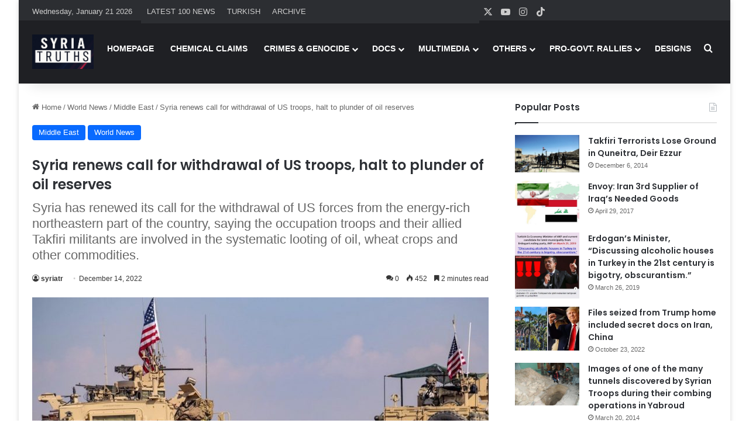

--- FILE ---
content_type: text/html; charset=UTF-8
request_url: https://www.syriatruths.com/syria-renews-call-for-withdrawal-of-us-troops-halt-to-plunder-of-oil-reserves/
body_size: 21827
content:
<!DOCTYPE html>
<html dir="ltr" lang="en-US" prefix="og: https://ogp.me/ns#" class="" data-skin="light" prefix="og: http://ogp.me/ns#">
<head>
	<meta charset="UTF-8" />
	<link rel="profile" href="https://gmpg.org/xfn/11" />
<script src="https://www.islamicinvitationturkey.com/slider/assets/yall.js"></script>
	<script>document.addEventListener("DOMContentLoaded", yall);</script>	
	

	
	
	    <link rel="stylesheet" type="text/css" href="https://syriatruths.com/slider/assets/swiper.css" media="all" />	
	    <link rel="stylesheet" type="text/css" href="https://syriatruths.com/slider/assets/style_v2.css" media="all" />	
        <link rel="stylesheet" type="text/css" href="https://syriatruths.com/slider/assets/anaslider.css" media="all"/>





	<title>Syria renews call for withdrawal of US troops, halt to plunder of oil reserves | Syria Truths - Syria Truth - The Syrian Truth - The Truth about Syria</title>

		<!-- All in One SEO 4.9.3 - aioseo.com -->
	<meta name="description" content="Syrian Ministry of Foreign Affairs and Expatriates in a statement on Wednesday said the latest figures show that the estimated value of losses suffered as a result of strikes carried out by US forces and their allied terrorists on Syrian territory stands at 25.9 billion US dollars. &quot;The ongoing looting of crude oil, natural gas and" />
	<meta name="robots" content="max-image-preview:large" />
	<meta name="author" content="syriatr"/>
	<meta name="google-site-verification" content="NZ9DZs0Z0m50ivE0HuZMx10OjDJNFzpEU071H2GEXJI" />
	<link rel="canonical" href="https://www.syriatruths.com/syria-renews-call-for-withdrawal-of-us-troops-halt-to-plunder-of-oil-reserves/" />
	<meta name="generator" content="All in One SEO (AIOSEO) 4.9.3" />

		<!-- Google tag (gtag.js) -->
<script async src="https://www.googletagmanager.com/gtag/js?id=UA-73074124-7"></script>
<script>
  window.dataLayer = window.dataLayer || [];
  function gtag(){dataLayer.push(arguments);}
  gtag('js', new Date());

  gtag('config', 'UA-73074124-7');
</script>
		<meta property="og:locale" content="en_US" />
		<meta property="og:site_name" content="Syria Truths - Syria Truth - The Syrian Truth - The Truth about Syria | Syria Truths - Syria Truth - The Syrian Truth - The Truth about Syria" />
		<meta property="og:type" content="article" />
		<meta property="og:title" content="Syria renews call for withdrawal of US troops, halt to plunder of oil reserves | Syria Truths - Syria Truth - The Syrian Truth - The Truth about Syria" />
		<meta property="og:description" content="Syrian Ministry of Foreign Affairs and Expatriates in a statement on Wednesday said the latest figures show that the estimated value of losses suffered as a result of strikes carried out by US forces and their allied terrorists on Syrian territory stands at 25.9 billion US dollars. &quot;The ongoing looting of crude oil, natural gas and" />
		<meta property="og:url" content="https://www.syriatruths.com/syria-renews-call-for-withdrawal-of-us-troops-halt-to-plunder-of-oil-reserves/" />
		<meta property="article:published_time" content="2022-12-14T18:38:50+00:00" />
		<meta property="article:modified_time" content="2022-12-14T18:38:50+00:00" />
		<meta name="twitter:card" content="summary_large_image" />
		<meta name="twitter:title" content="Syria renews call for withdrawal of US troops, halt to plunder of oil reserves | Syria Truths - Syria Truth - The Syrian Truth - The Truth about Syria" />
		<meta name="twitter:description" content="Syrian Ministry of Foreign Affairs and Expatriates in a statement on Wednesday said the latest figures show that the estimated value of losses suffered as a result of strikes carried out by US forces and their allied terrorists on Syrian territory stands at 25.9 billion US dollars. &quot;The ongoing looting of crude oil, natural gas and" />
		<script type="application/ld+json" class="aioseo-schema">
			{"@context":"https:\/\/schema.org","@graph":[{"@type":"Article","@id":"https:\/\/www.syriatruths.com\/syria-renews-call-for-withdrawal-of-us-troops-halt-to-plunder-of-oil-reserves\/#article","name":"Syria renews call for withdrawal of US troops, halt to plunder of oil reserves | Syria Truths - Syria Truth - The Syrian Truth - The Truth about Syria","headline":"Syria renews call for withdrawal of US troops, halt to plunder of oil reserves","author":{"@id":"https:\/\/www.syriatruths.com\/author\/syriatr\/#author"},"publisher":{"@id":"https:\/\/www.syriatruths.com\/#organization"},"image":{"@type":"ImageObject","url":"https:\/\/www.syriatruths.com\/wp-content\/uploads\/2022\/12\/8eedaafa-225f-4de8-b99c-74fb97c826c9.jpg","width":1000,"height":557},"datePublished":"2022-12-14T21:38:50+03:00","dateModified":"2022-12-14T21:38:50+03:00","inLanguage":"en-US","mainEntityOfPage":{"@id":"https:\/\/www.syriatruths.com\/syria-renews-call-for-withdrawal-of-us-troops-halt-to-plunder-of-oil-reserves\/#webpage"},"isPartOf":{"@id":"https:\/\/www.syriatruths.com\/syria-renews-call-for-withdrawal-of-us-troops-halt-to-plunder-of-oil-reserves\/#webpage"},"articleSection":"Middle East, World News"},{"@type":"BreadcrumbList","@id":"https:\/\/www.syriatruths.com\/syria-renews-call-for-withdrawal-of-us-troops-halt-to-plunder-of-oil-reserves\/#breadcrumblist","itemListElement":[{"@type":"ListItem","@id":"https:\/\/www.syriatruths.com#listItem","position":1,"name":"Home","item":"https:\/\/www.syriatruths.com","nextItem":{"@type":"ListItem","@id":"https:\/\/www.syriatruths.com\/c\/news\/#listItem","name":"World News"}},{"@type":"ListItem","@id":"https:\/\/www.syriatruths.com\/c\/news\/#listItem","position":2,"name":"World News","item":"https:\/\/www.syriatruths.com\/c\/news\/","nextItem":{"@type":"ListItem","@id":"https:\/\/www.syriatruths.com\/c\/news\/middle-east\/#listItem","name":"Middle East"},"previousItem":{"@type":"ListItem","@id":"https:\/\/www.syriatruths.com#listItem","name":"Home"}},{"@type":"ListItem","@id":"https:\/\/www.syriatruths.com\/c\/news\/middle-east\/#listItem","position":3,"name":"Middle East","item":"https:\/\/www.syriatruths.com\/c\/news\/middle-east\/","nextItem":{"@type":"ListItem","@id":"https:\/\/www.syriatruths.com\/syria-renews-call-for-withdrawal-of-us-troops-halt-to-plunder-of-oil-reserves\/#listItem","name":"Syria renews call for withdrawal of US troops, halt to plunder of oil reserves"},"previousItem":{"@type":"ListItem","@id":"https:\/\/www.syriatruths.com\/c\/news\/#listItem","name":"World News"}},{"@type":"ListItem","@id":"https:\/\/www.syriatruths.com\/syria-renews-call-for-withdrawal-of-us-troops-halt-to-plunder-of-oil-reserves\/#listItem","position":4,"name":"Syria renews call for withdrawal of US troops, halt to plunder of oil reserves","previousItem":{"@type":"ListItem","@id":"https:\/\/www.syriatruths.com\/c\/news\/middle-east\/#listItem","name":"Middle East"}}]},{"@type":"Organization","@id":"https:\/\/www.syriatruths.com\/#organization","name":"Syria Truths - Syria Truth - The Syrian Truth - The Truth about Syria","description":"Syria Truths - Syria Truth - The Syrian Truth - The Truth about Syria","url":"https:\/\/www.syriatruths.com\/"},{"@type":"Person","@id":"https:\/\/www.syriatruths.com\/author\/syriatr\/#author","url":"https:\/\/www.syriatruths.com\/author\/syriatr\/","name":"syriatr","image":{"@type":"ImageObject","@id":"https:\/\/www.syriatruths.com\/syria-renews-call-for-withdrawal-of-us-troops-halt-to-plunder-of-oil-reserves\/#authorImage","url":"https:\/\/secure.gravatar.com\/avatar\/1338fe144a5df2f14688e979e891fd346670dd6dcdce586bcc915cb114228021?s=96&d=mm&r=g","width":96,"height":96,"caption":"syriatr"}},{"@type":"WebPage","@id":"https:\/\/www.syriatruths.com\/syria-renews-call-for-withdrawal-of-us-troops-halt-to-plunder-of-oil-reserves\/#webpage","url":"https:\/\/www.syriatruths.com\/syria-renews-call-for-withdrawal-of-us-troops-halt-to-plunder-of-oil-reserves\/","name":"Syria renews call for withdrawal of US troops, halt to plunder of oil reserves | Syria Truths - Syria Truth - The Syrian Truth - The Truth about Syria","description":"Syrian Ministry of Foreign Affairs and Expatriates in a statement on Wednesday said the latest figures show that the estimated value of losses suffered as a result of strikes carried out by US forces and their allied terrorists on Syrian territory stands at 25.9 billion US dollars. \"The ongoing looting of crude oil, natural gas and","inLanguage":"en-US","isPartOf":{"@id":"https:\/\/www.syriatruths.com\/#website"},"breadcrumb":{"@id":"https:\/\/www.syriatruths.com\/syria-renews-call-for-withdrawal-of-us-troops-halt-to-plunder-of-oil-reserves\/#breadcrumblist"},"author":{"@id":"https:\/\/www.syriatruths.com\/author\/syriatr\/#author"},"creator":{"@id":"https:\/\/www.syriatruths.com\/author\/syriatr\/#author"},"image":{"@type":"ImageObject","url":"https:\/\/www.syriatruths.com\/wp-content\/uploads\/2022\/12\/8eedaafa-225f-4de8-b99c-74fb97c826c9.jpg","@id":"https:\/\/www.syriatruths.com\/syria-renews-call-for-withdrawal-of-us-troops-halt-to-plunder-of-oil-reserves\/#mainImage","width":1000,"height":557},"primaryImageOfPage":{"@id":"https:\/\/www.syriatruths.com\/syria-renews-call-for-withdrawal-of-us-troops-halt-to-plunder-of-oil-reserves\/#mainImage"},"datePublished":"2022-12-14T21:38:50+03:00","dateModified":"2022-12-14T21:38:50+03:00"},{"@type":"WebSite","@id":"https:\/\/www.syriatruths.com\/#website","url":"https:\/\/www.syriatruths.com\/","name":"Syria Truths - Syria Truth - The Syrian Truth - The Truth about Syria","description":"Syria Truths - Syria Truth - The Syrian Truth - The Truth about Syria","inLanguage":"en-US","publisher":{"@id":"https:\/\/www.syriatruths.com\/#organization"}}]}
		</script>
		<!-- All in One SEO -->

<link rel="alternate" type="application/rss+xml" title="Syria Truths - Syria Truth - The Syrian Truth - The Truth about Syria &raquo; Feed" href="https://www.syriatruths.com/feed/" />
<link rel="alternate" type="application/rss+xml" title="Syria Truths - Syria Truth - The Syrian Truth - The Truth about Syria &raquo; Comments Feed" href="https://www.syriatruths.com/comments/feed/" />
<link rel="alternate" type="application/rss+xml" title="Syria Truths - Syria Truth - The Syrian Truth - The Truth about Syria &raquo; Syria renews call for withdrawal of US troops, halt to plunder of oil reserves Comments Feed" href="https://www.syriatruths.com/syria-renews-call-for-withdrawal-of-us-troops-halt-to-plunder-of-oil-reserves/feed/" />

		<style type="text/css">
			:root{				
			--tie-preset-gradient-1: linear-gradient(135deg, rgba(6, 147, 227, 1) 0%, rgb(155, 81, 224) 100%);
			--tie-preset-gradient-2: linear-gradient(135deg, rgb(122, 220, 180) 0%, rgb(0, 208, 130) 100%);
			--tie-preset-gradient-3: linear-gradient(135deg, rgba(252, 185, 0, 1) 0%, rgba(255, 105, 0, 1) 100%);
			--tie-preset-gradient-4: linear-gradient(135deg, rgba(255, 105, 0, 1) 0%, rgb(207, 46, 46) 100%);
			--tie-preset-gradient-5: linear-gradient(135deg, rgb(238, 238, 238) 0%, rgb(169, 184, 195) 100%);
			--tie-preset-gradient-6: linear-gradient(135deg, rgb(74, 234, 220) 0%, rgb(151, 120, 209) 20%, rgb(207, 42, 186) 40%, rgb(238, 44, 130) 60%, rgb(251, 105, 98) 80%, rgb(254, 248, 76) 100%);
			--tie-preset-gradient-7: linear-gradient(135deg, rgb(255, 206, 236) 0%, rgb(152, 150, 240) 100%);
			--tie-preset-gradient-8: linear-gradient(135deg, rgb(254, 205, 165) 0%, rgb(254, 45, 45) 50%, rgb(107, 0, 62) 100%);
			--tie-preset-gradient-9: linear-gradient(135deg, rgb(255, 203, 112) 0%, rgb(199, 81, 192) 50%, rgb(65, 88, 208) 100%);
			--tie-preset-gradient-10: linear-gradient(135deg, rgb(255, 245, 203) 0%, rgb(182, 227, 212) 50%, rgb(51, 167, 181) 100%);
			--tie-preset-gradient-11: linear-gradient(135deg, rgb(202, 248, 128) 0%, rgb(113, 206, 126) 100%);
			--tie-preset-gradient-12: linear-gradient(135deg, rgb(2, 3, 129) 0%, rgb(40, 116, 252) 100%);
			--tie-preset-gradient-13: linear-gradient(135deg, #4D34FA, #ad34fa);
			--tie-preset-gradient-14: linear-gradient(135deg, #0057FF, #31B5FF);
			--tie-preset-gradient-15: linear-gradient(135deg, #FF007A, #FF81BD);
			--tie-preset-gradient-16: linear-gradient(135deg, #14111E, #4B4462);
			--tie-preset-gradient-17: linear-gradient(135deg, #F32758, #FFC581);

			
					--main-nav-background: #1f2024;
					--main-nav-secondry-background: rgba(0,0,0,0.2);
					--main-nav-primary-color: #0088ff;
					--main-nav-contrast-primary-color: #FFFFFF;
					--main-nav-text-color: #FFFFFF;
					--main-nav-secondry-text-color: rgba(225,255,255,0.5);
					--main-nav-main-border-color: rgba(255,255,255,0.07);
					--main-nav-secondry-border-color: rgba(255,255,255,0.04);
				
			}
		</style>
	<link rel="alternate" title="oEmbed (JSON)" type="application/json+oembed" href="https://www.syriatruths.com/wp-json/oembed/1.0/embed?url=https%3A%2F%2Fwww.syriatruths.com%2Fsyria-renews-call-for-withdrawal-of-us-troops-halt-to-plunder-of-oil-reserves%2F" />
<link rel="alternate" title="oEmbed (XML)" type="text/xml+oembed" href="https://www.syriatruths.com/wp-json/oembed/1.0/embed?url=https%3A%2F%2Fwww.syriatruths.com%2Fsyria-renews-call-for-withdrawal-of-us-troops-halt-to-plunder-of-oil-reserves%2F&#038;format=xml" />

<meta property="og:title" content="Syria renews call for withdrawal of US troops, halt to plunder of oil reserves - Syria Truths - Syria Truth - The Syrian Truth - The Truth about Syria" />
<meta property="og:type" content="article" />
<meta property="og:description" content="Syrian Ministry of Foreign Affairs and Expatriates in a statement on Wednesday said the latest figur" />
<meta property="og:url" content="https://www.syriatruths.com/syria-renews-call-for-withdrawal-of-us-troops-halt-to-plunder-of-oil-reserves/" />
<meta property="og:site_name" content="Syria Truths - Syria Truth - The Syrian Truth - The Truth about Syria" />
<meta property="og:image" content="https://www.syriatruths.com/wp-content/uploads/2022/12/8eedaafa-225f-4de8-b99c-74fb97c826c9.jpg" />
<meta name="viewport" content="width=device-width, initial-scale=1.0" /><style id='wp-img-auto-sizes-contain-inline-css' type='text/css'>
img:is([sizes=auto i],[sizes^="auto," i]){contain-intrinsic-size:3000px 1500px}
/*# sourceURL=wp-img-auto-sizes-contain-inline-css */
</style>
<style id='wp-emoji-styles-inline-css' type='text/css'>

	img.wp-smiley, img.emoji {
		display: inline !important;
		border: none !important;
		box-shadow: none !important;
		height: 1em !important;
		width: 1em !important;
		margin: 0 0.07em !important;
		vertical-align: -0.1em !important;
		background: none !important;
		padding: 0 !important;
	}
/*# sourceURL=wp-emoji-styles-inline-css */
</style>
<style id='wp-block-library-inline-css' type='text/css'>
:root{--wp-block-synced-color:#7a00df;--wp-block-synced-color--rgb:122,0,223;--wp-bound-block-color:var(--wp-block-synced-color);--wp-editor-canvas-background:#ddd;--wp-admin-theme-color:#007cba;--wp-admin-theme-color--rgb:0,124,186;--wp-admin-theme-color-darker-10:#006ba1;--wp-admin-theme-color-darker-10--rgb:0,107,160.5;--wp-admin-theme-color-darker-20:#005a87;--wp-admin-theme-color-darker-20--rgb:0,90,135;--wp-admin-border-width-focus:2px}@media (min-resolution:192dpi){:root{--wp-admin-border-width-focus:1.5px}}.wp-element-button{cursor:pointer}:root .has-very-light-gray-background-color{background-color:#eee}:root .has-very-dark-gray-background-color{background-color:#313131}:root .has-very-light-gray-color{color:#eee}:root .has-very-dark-gray-color{color:#313131}:root .has-vivid-green-cyan-to-vivid-cyan-blue-gradient-background{background:linear-gradient(135deg,#00d084,#0693e3)}:root .has-purple-crush-gradient-background{background:linear-gradient(135deg,#34e2e4,#4721fb 50%,#ab1dfe)}:root .has-hazy-dawn-gradient-background{background:linear-gradient(135deg,#faaca8,#dad0ec)}:root .has-subdued-olive-gradient-background{background:linear-gradient(135deg,#fafae1,#67a671)}:root .has-atomic-cream-gradient-background{background:linear-gradient(135deg,#fdd79a,#004a59)}:root .has-nightshade-gradient-background{background:linear-gradient(135deg,#330968,#31cdcf)}:root .has-midnight-gradient-background{background:linear-gradient(135deg,#020381,#2874fc)}:root{--wp--preset--font-size--normal:16px;--wp--preset--font-size--huge:42px}.has-regular-font-size{font-size:1em}.has-larger-font-size{font-size:2.625em}.has-normal-font-size{font-size:var(--wp--preset--font-size--normal)}.has-huge-font-size{font-size:var(--wp--preset--font-size--huge)}.has-text-align-center{text-align:center}.has-text-align-left{text-align:left}.has-text-align-right{text-align:right}.has-fit-text{white-space:nowrap!important}#end-resizable-editor-section{display:none}.aligncenter{clear:both}.items-justified-left{justify-content:flex-start}.items-justified-center{justify-content:center}.items-justified-right{justify-content:flex-end}.items-justified-space-between{justify-content:space-between}.screen-reader-text{border:0;clip-path:inset(50%);height:1px;margin:-1px;overflow:hidden;padding:0;position:absolute;width:1px;word-wrap:normal!important}.screen-reader-text:focus{background-color:#ddd;clip-path:none;color:#444;display:block;font-size:1em;height:auto;left:5px;line-height:normal;padding:15px 23px 14px;text-decoration:none;top:5px;width:auto;z-index:100000}html :where(.has-border-color){border-style:solid}html :where([style*=border-top-color]){border-top-style:solid}html :where([style*=border-right-color]){border-right-style:solid}html :where([style*=border-bottom-color]){border-bottom-style:solid}html :where([style*=border-left-color]){border-left-style:solid}html :where([style*=border-width]){border-style:solid}html :where([style*=border-top-width]){border-top-style:solid}html :where([style*=border-right-width]){border-right-style:solid}html :where([style*=border-bottom-width]){border-bottom-style:solid}html :where([style*=border-left-width]){border-left-style:solid}html :where(img[class*=wp-image-]){height:auto;max-width:100%}:where(figure){margin:0 0 1em}html :where(.is-position-sticky){--wp-admin--admin-bar--position-offset:var(--wp-admin--admin-bar--height,0px)}@media screen and (max-width:600px){html :where(.is-position-sticky){--wp-admin--admin-bar--position-offset:0px}}

/*# sourceURL=wp-block-library-inline-css */
</style><style id='global-styles-inline-css' type='text/css'>
:root{--wp--preset--aspect-ratio--square: 1;--wp--preset--aspect-ratio--4-3: 4/3;--wp--preset--aspect-ratio--3-4: 3/4;--wp--preset--aspect-ratio--3-2: 3/2;--wp--preset--aspect-ratio--2-3: 2/3;--wp--preset--aspect-ratio--16-9: 16/9;--wp--preset--aspect-ratio--9-16: 9/16;--wp--preset--color--black: #000000;--wp--preset--color--cyan-bluish-gray: #abb8c3;--wp--preset--color--white: #ffffff;--wp--preset--color--pale-pink: #f78da7;--wp--preset--color--vivid-red: #cf2e2e;--wp--preset--color--luminous-vivid-orange: #ff6900;--wp--preset--color--luminous-vivid-amber: #fcb900;--wp--preset--color--light-green-cyan: #7bdcb5;--wp--preset--color--vivid-green-cyan: #00d084;--wp--preset--color--pale-cyan-blue: #8ed1fc;--wp--preset--color--vivid-cyan-blue: #0693e3;--wp--preset--color--vivid-purple: #9b51e0;--wp--preset--color--global-color: #0088ff;--wp--preset--gradient--vivid-cyan-blue-to-vivid-purple: linear-gradient(135deg,rgb(6,147,227) 0%,rgb(155,81,224) 100%);--wp--preset--gradient--light-green-cyan-to-vivid-green-cyan: linear-gradient(135deg,rgb(122,220,180) 0%,rgb(0,208,130) 100%);--wp--preset--gradient--luminous-vivid-amber-to-luminous-vivid-orange: linear-gradient(135deg,rgb(252,185,0) 0%,rgb(255,105,0) 100%);--wp--preset--gradient--luminous-vivid-orange-to-vivid-red: linear-gradient(135deg,rgb(255,105,0) 0%,rgb(207,46,46) 100%);--wp--preset--gradient--very-light-gray-to-cyan-bluish-gray: linear-gradient(135deg,rgb(238,238,238) 0%,rgb(169,184,195) 100%);--wp--preset--gradient--cool-to-warm-spectrum: linear-gradient(135deg,rgb(74,234,220) 0%,rgb(151,120,209) 20%,rgb(207,42,186) 40%,rgb(238,44,130) 60%,rgb(251,105,98) 80%,rgb(254,248,76) 100%);--wp--preset--gradient--blush-light-purple: linear-gradient(135deg,rgb(255,206,236) 0%,rgb(152,150,240) 100%);--wp--preset--gradient--blush-bordeaux: linear-gradient(135deg,rgb(254,205,165) 0%,rgb(254,45,45) 50%,rgb(107,0,62) 100%);--wp--preset--gradient--luminous-dusk: linear-gradient(135deg,rgb(255,203,112) 0%,rgb(199,81,192) 50%,rgb(65,88,208) 100%);--wp--preset--gradient--pale-ocean: linear-gradient(135deg,rgb(255,245,203) 0%,rgb(182,227,212) 50%,rgb(51,167,181) 100%);--wp--preset--gradient--electric-grass: linear-gradient(135deg,rgb(202,248,128) 0%,rgb(113,206,126) 100%);--wp--preset--gradient--midnight: linear-gradient(135deg,rgb(2,3,129) 0%,rgb(40,116,252) 100%);--wp--preset--font-size--small: 13px;--wp--preset--font-size--medium: 20px;--wp--preset--font-size--large: 36px;--wp--preset--font-size--x-large: 42px;--wp--preset--spacing--20: 0.44rem;--wp--preset--spacing--30: 0.67rem;--wp--preset--spacing--40: 1rem;--wp--preset--spacing--50: 1.5rem;--wp--preset--spacing--60: 2.25rem;--wp--preset--spacing--70: 3.38rem;--wp--preset--spacing--80: 5.06rem;--wp--preset--shadow--natural: 6px 6px 9px rgba(0, 0, 0, 0.2);--wp--preset--shadow--deep: 12px 12px 50px rgba(0, 0, 0, 0.4);--wp--preset--shadow--sharp: 6px 6px 0px rgba(0, 0, 0, 0.2);--wp--preset--shadow--outlined: 6px 6px 0px -3px rgb(255, 255, 255), 6px 6px rgb(0, 0, 0);--wp--preset--shadow--crisp: 6px 6px 0px rgb(0, 0, 0);}:where(.is-layout-flex){gap: 0.5em;}:where(.is-layout-grid){gap: 0.5em;}body .is-layout-flex{display: flex;}.is-layout-flex{flex-wrap: wrap;align-items: center;}.is-layout-flex > :is(*, div){margin: 0;}body .is-layout-grid{display: grid;}.is-layout-grid > :is(*, div){margin: 0;}:where(.wp-block-columns.is-layout-flex){gap: 2em;}:where(.wp-block-columns.is-layout-grid){gap: 2em;}:where(.wp-block-post-template.is-layout-flex){gap: 1.25em;}:where(.wp-block-post-template.is-layout-grid){gap: 1.25em;}.has-black-color{color: var(--wp--preset--color--black) !important;}.has-cyan-bluish-gray-color{color: var(--wp--preset--color--cyan-bluish-gray) !important;}.has-white-color{color: var(--wp--preset--color--white) !important;}.has-pale-pink-color{color: var(--wp--preset--color--pale-pink) !important;}.has-vivid-red-color{color: var(--wp--preset--color--vivid-red) !important;}.has-luminous-vivid-orange-color{color: var(--wp--preset--color--luminous-vivid-orange) !important;}.has-luminous-vivid-amber-color{color: var(--wp--preset--color--luminous-vivid-amber) !important;}.has-light-green-cyan-color{color: var(--wp--preset--color--light-green-cyan) !important;}.has-vivid-green-cyan-color{color: var(--wp--preset--color--vivid-green-cyan) !important;}.has-pale-cyan-blue-color{color: var(--wp--preset--color--pale-cyan-blue) !important;}.has-vivid-cyan-blue-color{color: var(--wp--preset--color--vivid-cyan-blue) !important;}.has-vivid-purple-color{color: var(--wp--preset--color--vivid-purple) !important;}.has-black-background-color{background-color: var(--wp--preset--color--black) !important;}.has-cyan-bluish-gray-background-color{background-color: var(--wp--preset--color--cyan-bluish-gray) !important;}.has-white-background-color{background-color: var(--wp--preset--color--white) !important;}.has-pale-pink-background-color{background-color: var(--wp--preset--color--pale-pink) !important;}.has-vivid-red-background-color{background-color: var(--wp--preset--color--vivid-red) !important;}.has-luminous-vivid-orange-background-color{background-color: var(--wp--preset--color--luminous-vivid-orange) !important;}.has-luminous-vivid-amber-background-color{background-color: var(--wp--preset--color--luminous-vivid-amber) !important;}.has-light-green-cyan-background-color{background-color: var(--wp--preset--color--light-green-cyan) !important;}.has-vivid-green-cyan-background-color{background-color: var(--wp--preset--color--vivid-green-cyan) !important;}.has-pale-cyan-blue-background-color{background-color: var(--wp--preset--color--pale-cyan-blue) !important;}.has-vivid-cyan-blue-background-color{background-color: var(--wp--preset--color--vivid-cyan-blue) !important;}.has-vivid-purple-background-color{background-color: var(--wp--preset--color--vivid-purple) !important;}.has-black-border-color{border-color: var(--wp--preset--color--black) !important;}.has-cyan-bluish-gray-border-color{border-color: var(--wp--preset--color--cyan-bluish-gray) !important;}.has-white-border-color{border-color: var(--wp--preset--color--white) !important;}.has-pale-pink-border-color{border-color: var(--wp--preset--color--pale-pink) !important;}.has-vivid-red-border-color{border-color: var(--wp--preset--color--vivid-red) !important;}.has-luminous-vivid-orange-border-color{border-color: var(--wp--preset--color--luminous-vivid-orange) !important;}.has-luminous-vivid-amber-border-color{border-color: var(--wp--preset--color--luminous-vivid-amber) !important;}.has-light-green-cyan-border-color{border-color: var(--wp--preset--color--light-green-cyan) !important;}.has-vivid-green-cyan-border-color{border-color: var(--wp--preset--color--vivid-green-cyan) !important;}.has-pale-cyan-blue-border-color{border-color: var(--wp--preset--color--pale-cyan-blue) !important;}.has-vivid-cyan-blue-border-color{border-color: var(--wp--preset--color--vivid-cyan-blue) !important;}.has-vivid-purple-border-color{border-color: var(--wp--preset--color--vivid-purple) !important;}.has-vivid-cyan-blue-to-vivid-purple-gradient-background{background: var(--wp--preset--gradient--vivid-cyan-blue-to-vivid-purple) !important;}.has-light-green-cyan-to-vivid-green-cyan-gradient-background{background: var(--wp--preset--gradient--light-green-cyan-to-vivid-green-cyan) !important;}.has-luminous-vivid-amber-to-luminous-vivid-orange-gradient-background{background: var(--wp--preset--gradient--luminous-vivid-amber-to-luminous-vivid-orange) !important;}.has-luminous-vivid-orange-to-vivid-red-gradient-background{background: var(--wp--preset--gradient--luminous-vivid-orange-to-vivid-red) !important;}.has-very-light-gray-to-cyan-bluish-gray-gradient-background{background: var(--wp--preset--gradient--very-light-gray-to-cyan-bluish-gray) !important;}.has-cool-to-warm-spectrum-gradient-background{background: var(--wp--preset--gradient--cool-to-warm-spectrum) !important;}.has-blush-light-purple-gradient-background{background: var(--wp--preset--gradient--blush-light-purple) !important;}.has-blush-bordeaux-gradient-background{background: var(--wp--preset--gradient--blush-bordeaux) !important;}.has-luminous-dusk-gradient-background{background: var(--wp--preset--gradient--luminous-dusk) !important;}.has-pale-ocean-gradient-background{background: var(--wp--preset--gradient--pale-ocean) !important;}.has-electric-grass-gradient-background{background: var(--wp--preset--gradient--electric-grass) !important;}.has-midnight-gradient-background{background: var(--wp--preset--gradient--midnight) !important;}.has-small-font-size{font-size: var(--wp--preset--font-size--small) !important;}.has-medium-font-size{font-size: var(--wp--preset--font-size--medium) !important;}.has-large-font-size{font-size: var(--wp--preset--font-size--large) !important;}.has-x-large-font-size{font-size: var(--wp--preset--font-size--x-large) !important;}
/*# sourceURL=global-styles-inline-css */
</style>

<style id='classic-theme-styles-inline-css' type='text/css'>
/*! This file is auto-generated */
.wp-block-button__link{color:#fff;background-color:#32373c;border-radius:9999px;box-shadow:none;text-decoration:none;padding:calc(.667em + 2px) calc(1.333em + 2px);font-size:1.125em}.wp-block-file__button{background:#32373c;color:#fff;text-decoration:none}
/*# sourceURL=/wp-includes/css/classic-themes.min.css */
</style>
<link rel='stylesheet' id='tie-css-base-css' href='https://www.syriatruths.com/wp-content/themes/jannah/assets/css/base.min.css?ver=7.6.2' type='text/css' media='all' />
<link rel='stylesheet' id='tie-css-styles-css' href='https://www.syriatruths.com/wp-content/themes/jannah/assets/css/style.min.css?ver=7.6.2' type='text/css' media='all' />
<link rel='stylesheet' id='tie-css-widgets-css' href='https://www.syriatruths.com/wp-content/themes/jannah/assets/css/widgets.min.css?ver=7.6.2' type='text/css' media='all' />
<link rel='stylesheet' id='tie-css-helpers-css' href='https://www.syriatruths.com/wp-content/themes/jannah/assets/css/helpers.min.css?ver=7.6.2' type='text/css' media='all' />
<link rel='stylesheet' id='tie-fontawesome5-css' href='https://www.syriatruths.com/wp-content/themes/jannah/assets/css/fontawesome.css?ver=7.6.2' type='text/css' media='all' />
<link rel='stylesheet' id='tie-css-ilightbox-css' href='https://www.syriatruths.com/wp-content/themes/jannah/assets/ilightbox/dark-skin/skin.css?ver=7.6.2' type='text/css' media='all' />
<link rel='stylesheet' id='tie-css-single-css' href='https://www.syriatruths.com/wp-content/themes/jannah/assets/css/single.min.css?ver=7.6.2' type='text/css' media='all' />
<link rel='stylesheet' id='tie-css-print-css' href='https://www.syriatruths.com/wp-content/themes/jannah/assets/css/print.css?ver=7.6.2' type='text/css' media='print' />
<style id='tie-css-print-inline-css' type='text/css'>
.wf-active .logo-text,.wf-active h1,.wf-active h2,.wf-active h3,.wf-active h4,.wf-active h5,.wf-active h6,.wf-active .the-subtitle{font-family: 'Poppins';}.entry-header h1.entry-title{font-size: 24px;}#tie-body{background-color: #ffffff;}#header-notification-bar{background: var( --tie-preset-gradient-13 );}
/*# sourceURL=tie-css-print-inline-css */
</style>
<script type="text/javascript" src="https://www.syriatruths.com/wp-includes/js/jquery/jquery.min.js?ver=3.7.1" id="jquery-core-js"></script>
<script type="text/javascript" src="https://www.syriatruths.com/wp-includes/js/jquery/jquery-migrate.min.js?ver=3.4.1" id="jquery-migrate-js"></script>
<link rel="https://api.w.org/" href="https://www.syriatruths.com/wp-json/" /><link rel="alternate" title="JSON" type="application/json" href="https://www.syriatruths.com/wp-json/wp/v2/posts/38500" /><link rel="EditURI" type="application/rsd+xml" title="RSD" href="https://www.syriatruths.com/xmlrpc.php?rsd" />
<meta name="generator" content="WordPress 6.9" />
<link rel='shortlink' href='https://www.syriatruths.com/?p=38500' />
 <meta name="description" content="Syrian Ministry of Foreign Affairs and Expatriates in a statement on Wednesday said the latest figures show that the estimated value of losses suffere" /><meta http-equiv="X-UA-Compatible" content="IE=edge">
<link rel="icon" href="https://www.syriatruths.com/wp-content/uploads/2025/02/cropped-syr-1-32x32.png" sizes="32x32" />
<link rel="icon" href="https://www.syriatruths.com/wp-content/uploads/2025/02/cropped-syr-1-192x192.png" sizes="192x192" />
<link rel="apple-touch-icon" href="https://www.syriatruths.com/wp-content/uploads/2025/02/cropped-syr-1-180x180.png" />
<meta name="msapplication-TileImage" content="https://www.syriatruths.com/wp-content/uploads/2025/02/cropped-syr-1-270x270.png" />
</head>


<body id="tie-body" class="wp-singular post-template-default single single-post postid-38500 single-format-standard wp-theme-jannah boxed-layout wrapper-has-shadow block-head-1 magazine2 is-thumb-overlay-disabled is-desktop is-header-layout-1 sidebar-right has-sidebar post-layout-1 narrow-title-narrow-media is-standard-format has-mobile-share">



<div class="background-overlay">

	<div id="tie-container" class="site tie-container">

		
		<div id="tie-wrapper">
<style>
    
    .b4h { height: 400px !important;}.carousel .carousel-inner>.item>a>img{ width:80%;height:330px;}@media (max-width:1250px){.carousel-indicators {width:100% !important;text-align: center;margin-bottom:0px;} .b4h{ height:unset !important; }}@media (max-width:1050px){ .carousel .carousel-inner > .item > a > img{ height:400px;}}@media (max-width:1000px){ .carousel .carousel-inner > .item > a > img{ height:450px;}}@media (max-width:900px){ .block#slider .carousel { width: fit-content; height: unset!important; margin-left: 0px !important;} .carousel .carousel-inner > .item > a > img{ width:875px;}}.maUst { overflow: visible !important; }.sagslideralti{ width: 100%;margin-left: 686px !important;z-index: 100;}.mansetAna { width: 530px; height: 403px;margin-left: 690px;}.block#slider .carousel { width: fit-content; height: 364px!important; float: left; position: relative;}.block#slider .navigation{ width:90px; height:180px; float:left; margin-right:10px; position:relative}.block#slider .navigation h2{ color:#d04646; font-size:50px; font-weight:bold; margin:0; padding:0; position:absolute; -webkit-transform:rotate(0deg); -khtml-transform:rotate(0deg); -moz-transform:rotate(0deg); -ms-transform:rotate(-90deg); -o-transform:rotate(-90deg); transform:rotate(0deg); filter:progid:DXImageTransform.Microsoft.Matrix(M11=0,M12=0,M21=0,M22=0,sizingMethod='auto expand'); zoom:1; -webkit-transform-origin:160px 140px; -khtml-transform-origin:160px 140px; -moz-transform-origin:160px 140px; -ms-transform-origin:160px 140px; -o-transform-origin:160px 140px; transform-origin:160px 140px; width:300px; top:10px; left:10px; text-align:right}.block#slider .navigation ul li:first-child>a{ border-radius:8px;}.block#slider .navigation ul li:nth-child(2)>a{ padding-left: 10px;border-radius:8px;}.block#slider .navigation ul li:nth-child(3)>a{ padding-left: 10px;border-radius:8px;}.block#slider .navigation ul li:nth-child(4)>a{ padding-left: 10px;border-radius:8px;}.block#slider .navigation ul li:nth-child(5)>a{ border-radius:8px;padding-left: 10px;}.block#slider .navigation ul li:nth-child(6)>a{ padding-left: 10px;border-radius:8px;}.block#slider .navigation ul li:first-child>.bg { background: #d2d3d5;border-radius:8px;margin-left: 7px; width: 85%;}.block#slider .navigation ul li:nth-child(2)>.bg{ width: 85%; background: #d2d3d5;border-radius:8px;margin-left: 0px;}.block#slider .navigation ul li:nth-child(3)>.bg { width: 85%; background: #d2d3d5;border-radius:8px;margin-left: 0px;}.block#slider .navigation ul li:nth-child(4)>.bg{ width:85%;margin-left: 0px; background: #d2d3d5;border-radius:8px;}.block#slider .navigation ul li:nth-child(5)>.bg{ width:85%; background: #d2d3d5;border-radius:8px;margin-left: 0px;}.block#slider .navigation ul li:nth-child(6)>.bg{ width:80%; background: #d2d3d5;border-radius:8px;margin-left: 0px;}.block#slider .navigation ul li:first-child:hover>.bg{ background: #d2d3d5;border-radius:8px;}.block#slider .navigation ul li:nth-child(2):hover>.bg{ background: #d2d3d5;border-radius:8px;}.block#slider .navigation ul li:nth-child(3):hover>.bg{ background: #d2d3d5;}.block#slider .navigation ul li:nth-child(4):hover>.bg{ background: #d2d3d5;}.block#slider .navigation ul li:nth-child(5):hover>.bg{ background: #d2d3d5;}.block#slider .navigation ul li:nth-child(6):hover>.bg{ background: #d2d3d5;}.sliderbaslik { font-size: 20px; color: white; width: 75%; background-color: #940b0b; position: absolute; text-align: center; line-height: 33px; bottom: 1px; padding: 7px; margin: 0px 0px 4px 20px; border: 2px solid #fff; border-radius: 10px;}.carousel .carousel-numbers li span{ background:rgba(0,0,0,0.7); width:80%; display:block; height:30px; padding-top:5px}.carousel .carousel-numbers li span{ background:rgba(0,0,0,0.7); width:800%; display:block; height:30px; padding-top:5px}.carousel .carousel-numbers li span{ background:rgba(0,0,0,0.7); width:110%; display:block; height:30px; padding-top:5px}.carousel .carousel-numbers li {background-color: white;}.block#slider .carousel { left: 39px;}.block {margin-left: -6px;}.visible-lg-block{ width:350px !important;margin-top: 250px; } .block#slider .carousel { width: fit-content; height: 435px; float: left; position: relative; margin-left: -194px; left: -160px;}.block#slider .navigation ul{transform: rotate(0deg)!important;}.block#slider .navigation ul { left: 0px!important; width: 725px;}.block#slider .navigation ul li { position: relative; float: left;}.block#slider .navigation ul li .bg { width: 100%; height: 100%; position: absolute; z-index: -1; -webkit-transform: skew(0deg); -khtml-transform: skew(0deg); -moz-transform: skew(0deg); -ms-transform: skew(0deg); -o-transform: skew(0deg); transform: skew(0deg);}.block#slider .navigation ul li a { color: #fff; font-weight: bold; padding-left: 10px!important; height: 24.5px!important; display: block; font-size: 15px; text-align: justify;margin-right: -10px;margin-top: 3px;}.carousel .carousel-numbers { position: absolute; display: table; bottom: 0px; left: 0px; width: 672px!important; z-index: 15; table-layout: fixed; list-style: none; padding: 0px; margin: 0px;}.block#slider .navigation ul { margin-left: 5px; font-size: 20px;} .yazi2 { width: 1200px; margin-bottom: 20px; float: left; border-radius: -4px; border: black; margin-left: -4px; height: 190px;}.fblock { float: left; padding: 4px; margin-top: 2px; margin-left: 0px; width: 200px;}img.fb_image.wp-post-image { padding-left: 4px; -webkit-transition-duration: 0.5s; Webkit: Animation duration -moz-transition-duration: 0.5s; -o-transition-duration: 0.5s; height: 130px; width: 200px;z-index:1;}.baslik { width: 191px; color: black; height: 67px; background-color: white; font-family: mihajlooo; font-size: 16px;font-weight: bold; padding: 2px; margin-left: 4px; overflow: hidden;}img.fb_image.wp-post-image:hover { -webkit-transform: scale(1.1);-moz-transform: scale(1.1); -o-transform: scale(1.1);}.fb_image { width: 195px;}.sagbuton { float: left; margin-left: -3px; padding-left: 9px;}.sagslideralti { margin-left: 681px; margin-top: -108px; position: absolute;}@media (max-width:1250px){.block#slider .carousel { margin-left: 0px !important; left: 0px !important;}.slider { width: 79%;}}.gununtarihi { font-size: 20px; font-weight: bold; }.main-nav-wrapper { position: relative; z-index: 4; height: 35px;}#main-nav { z-index: 9; line-height: 30px;}.top-nav-dark #top-nav,.top-nav-dark #top-nav .topbar-wrapper { border-width: 0; height: 35px;}.sliderbaslik a { color: #fff;}li#menu-item-173943 { background-color: #0088ff;}li#menu-item-173942 { background-color: #0088ff;}li#menu-item-273949 { background-color: #0088ff;}li#menu-item-390282 { background-color: #0088ff;}li#menu-item-391676 { background-color: #0088ff;}li#menu-item-507352 { background-color: #0088ff;}li#menu-item-507353 { background-color: #0088ff;}body .tabs.tabs .active>a { background: #ff0000; color: #08f; font-weight: bold; }.dark-skin .tabs a:not(:hover) { color: #fff !important;}.section-title-centered { font-size: 50px; margin-bottom: 0px !important; margin-top: -60px !important; }@media only screen and (max-width: 1024px) and (min-width: 768px){.block#slider .carousel { width: fit-content; height: unset c; float: left; position: relative;}.block { top: -212px; }.netteSampleSlideMain{display:none !important;}.sagslideralti{display:none !important;}.sliderbaslik { position: absolute; font-size: 12px; color: white; width: 95%; background-color: #940b0b; text-align: center; line-height: 12px; bottom: 1px; padding: 4px; margin: 10px; border: 2px solid #fff; border-radius: 10px;}.dark-skin .tabs a:not(:hover) { color: #fff;}.silideryani { visibility: hidden;}.silideryanidil { visibility: hidden;}.block#slider .carousel { left: 0px;}.tie-container,#tie-wrapper { min-height: 0px !important;}.yazi2 { visibility: hidden;}.mansetAna { visibility: hidden;}#theme-header #logo img { width: auto; max-width: 250px;}.sliderbaslik a { color: #fff;}body .tabs.tabs .active>a { background: #ff0000; color: #08f; font-weight: bold; }.dark-skin .tabs a:not(:hover) { color: #fff !important;}.section-title-centered { font-size: 50px; margin-bottom: 0px !important; margin-top: 0px !important; }}@media only screen and (max-width: 768px) and (min-width: 0px){#theme-header #logo img { width: auto; max-width: 310px;}.carousel-control.right { background-image: url(slider/assets/right.png); z-index: 99999999; background-position: center; background-size: 40px; background-repeat: no-repeat;}.glyphicon-chevron-right {display:none !important}.glyphicon-chevron-left {display:none !important}.carousel-control.left { background-image: url(slider/assets/left.png); z-index: 99999999; background-position: center; background-size: 40px; background-repeat: no-repeat;}.carousel .carousel-inner > .item > a > img { height: 400px; width: 750px;}.netteSampleSlideMain,.yazi2{display:none !important;}.sagslideralti,.yazi2{display:none !important;}.block#slider .carousel { width: fit-content;height: unset !important;margin-left:0px !important;}.sliderbaslik { position: absolute; font-size: 12px; color: white; width: 95%; background-color: #940b0b; text-align: center; line-height: 12px; bottom: 1px; padding: 4px; margin: 10px; border: 2px solid #fff; border-radius: 10px;}.sliderbaslik { width: 95%; bottom: 12px;}.carousel-indicators { }.silideryani { margin-top: -466px; margin-left: 84%; line-height: 5; position: absolute; visibility: hidden;}.block#slider .carousel { left: 0px;}.tie-container,#tie-wrapper { min-height: 0px !important;}.yazi2 { visibility: hidden;}.mansetAna { visibility: hidden;}@media (max-width:650px){.sliderbaslik { width: 95%; bottom: 12px;}.carousel-indicators { position: absolute; bottom: 0px; left: 0; z-index: 15; width: 100%;margin-left: 0px;}.block#slider .carousel { width: fit-content; height: unset!important; margin-left: 0px !important;} .carousel-indicators { position: absolute; bottom: 0px;left: 0px;}.block { margin-left: 2px;} .carousel .carousel-inner > .item > a > img{ width: 625px; height:300px;}@media (max-width:550px){ .carousel .carousel-inner > .item > a > img{ width: 525px; height:250px;}.sliderbaslik { width: 95%; bottom: 12px;}}@media (max-width:500px){ .carousel .carousel-inner > .item > a > img{ width: 475px; height:240px;}.carousel-indicators { position: absolute; bottom: 0px;left: 0px;}.sliderbaslik { width: 95%;bottom: 15px;}}@media (max-width:450px){ .block#slider .navigation-tabs ul li a {font-size: 10px;} .carousel-indicators { position: absolute; bottom: 0px;left: 0px;}.carousel .carousel-inner > .item > a > img{ width: 425px; height:220px;}.block#slider .navigation-tabs { margin-bottom: 5px; font-size: 13px;}.sliderbaslik { width: 95%;}.carousel-indicators { left: 0px;}@media (max-width:400px){.block#slider .navigation-tabs ul li a { font-size: 9px;} .carousel-indicators { position: absolute; bottom: 0px; left: 0; z-index: 15; width: 100%;margin-left: 0px;} .carousel .carousel-inner > .item > a > img{ width: 375px; height:190px;}.sliderbaslik { width: 95%;}.carousel-indicators { left: 0px;}.block { font-size: 10px;}.carousel-indicators { position: absolute; bottom: 0px;left: 0px ;}}@media (max-width:350px){ .carousel .carousel-inner > .item > a > img{ width: 335px; height:170px;}.sliderbaslik { width: 95%;}.block#slider .navigation-tabs { margin-bottom: 5px; font-size: 9px;}.block#slider .carousel { height: 187px!important; }.carousel-indicators { position: absolute; bottom: 0px;left: 0px ;}}@media (max-width:300px){.block#slider .navigation-tabs ul { display: table; list-style: none; width: 100%; margin: 0; font-size: 6.5px !important; padding: 0; table-layout: fixed;}.sliderbaslik { width: 95%;} .carousel .carousel-inner > .item > a > img{ height:145px; width: 285px;}.block#slider .carousel { width: fit-content;height: 165px !important;}block#slider .navigation-tabs ul li a { font-size: 6.5px;}.carousel-indicators { left: 0px !important;}}@media (max-width:250px){ .carousel .carousel-inner > .item > a > img{ height:120px;}}.sliderbaslik a { color: #fff;}body .tabs.tabs .active>a { background: #ff0000; color: #08f; font-weight: bold; }.dark-skin .tabs a:not(:hover) { color: #fff !important;}.section-title-centered { font-size: 50px; margin-bottom: 0px !important; margin-top: 0px !important; }}

</style>
			
<header id="theme-header" class="theme-header header-layout-1 main-nav-dark main-nav-default-dark main-nav-below no-stream-item top-nav-active top-nav-dark top-nav-default-dark top-nav-above has-shadow has-normal-width-logo mobile-header-default">
	
<nav id="top-nav"  class="has-date-menu-components top-nav header-nav" aria-label="Secondary Navigation">
	<div class="container">
		<div class="topbar-wrapper">

			
					<div class="topbar-today-date">
						Wednesday, January 21 2026					</div>
					
			<div class="tie-alignleft">
				<div class="top-menu header-menu"><ul id="menu-ust-menu" class="menu"><li id="menu-item-2640" class="menu-item menu-item-type-post_type menu-item-object-page menu-item-2640"><a href="https://www.syriatruths.com/latest-100-news/">LATEST 100 NEWS</a></li>
<li id="menu-item-2643" class="menu-item menu-item-type-custom menu-item-object-custom menu-item-2643"><a href="http://www.suriyegercekleri.com">TURKISH</a></li>
<li id="menu-item-4728" class="menu-item menu-item-type-post_type menu-item-object-page menu-item-4728"><a href="https://www.syriatruths.com/archive/">ARCHIVE</a></li>
</ul></div>			</div><!-- .tie-alignleft /-->

			<div class="tie-alignright">
				<ul class="components"> <li class="social-icons-item"><a class="social-link twitter-social-icon" rel="external noopener nofollow" target="_blank" href="https://x.com/SyriaTruth29092"><span class="tie-social-icon tie-icon-twitter"></span><span class="screen-reader-text">X</span></a></li><li class="social-icons-item"><a class="social-link youtube-social-icon" rel="external noopener nofollow" target="_blank" href="https://www.youtube.com/channel/UCgDMsjNC4hxdGM6Dd9C2Tpg"><span class="tie-social-icon tie-icon-youtube"></span><span class="screen-reader-text">YouTube</span></a></li><li class="social-icons-item"><a class="social-link instagram-social-icon" rel="external noopener nofollow" target="_blank" href="https://www.instagram.com/syriatruths/"><span class="tie-social-icon tie-icon-instagram"></span><span class="screen-reader-text">Instagram</span></a></li><li class="social-icons-item"><a class="social-link tiktok-social-icon" rel="external noopener nofollow" target="_blank" href="https://www.tiktok.com/@syrtrwapyko"><span class="tie-social-icon tie-icon-tiktok"></span><span class="screen-reader-text">TikTok</span></a></li> </ul><!-- Components -->			</div><!-- .tie-alignright /-->

		</div><!-- .topbar-wrapper /-->
	</div><!-- .container /-->
</nav><!-- #top-nav /-->

<div class="main-nav-wrapper">
	<nav id="main-nav" data-skin="search-in-main-nav" class="main-nav header-nav live-search-parent menu-style-default menu-style-solid-bg" style="line-height:99px" aria-label="Primary Navigation">
		<div class="container">

			<div class="main-menu-wrapper">

				
						<div class="header-layout-1-logo" style="width:105px">
							
		<div id="logo" class="image-logo" >

			
			<a title="Syria Truths - Syria Truth - The Syrian Truth - The Truth about Syria" href="https://www.syriatruths.com/">
				
				<picture class="tie-logo-default tie-logo-picture">
					
					<source class="tie-logo-source-default tie-logo-source" srcset="https://www.syriatruths.com/wp-content/uploads/2025/05/lNl5Lafz-1.jpg">
					<img class="tie-logo-img-default tie-logo-img" src="https://www.syriatruths.com/wp-content/uploads/2025/05/lNl5Lafz-1.jpg" alt="Syria Truths - Syria Truth - The Syrian Truth - The Truth about Syria" width="105" height="59" style="max-height:59px !important; width: auto;" />
				</picture>
						</a>

			
		</div><!-- #logo /-->

								</div>

						<div id="mobile-header-components-area_2" class="mobile-header-components"><ul class="components"><li class="mobile-component_menu custom-menu-link"><a href="#" id="mobile-menu-icon" class=""><span class="tie-mobile-menu-icon nav-icon is-layout-1"></span><span class="screen-reader-text">Menu</span></a></li></ul></div>
				<div id="menu-components-wrap">

					
					<div class="main-menu main-menu-wrap">
						<div id="main-nav-menu" class="main-menu header-menu"><ul id="menu-ana-menu" class="menu"><li id="menu-item-5081" class="menu-item menu-item-type-custom menu-item-object-custom menu-item-home menu-item-5081"><a href="https://www.syriatruths.com">HOMEPAGE</a></li>
<li id="menu-item-4443" class="menu-item menu-item-type-taxonomy menu-item-object-category menu-item-4443"><a href="https://www.syriatruths.com/c/chemical-claims-realities/">CHEMICAL CLAIMS</a></li>
<li id="menu-item-4444" class="menu-item menu-item-type-taxonomy menu-item-object-category menu-item-has-children menu-item-4444"><a href="https://www.syriatruths.com/c/crimes-genocide/">CRIMES &#038; GENOCIDE</a>
<ul class="sub-menu menu-sub-content">
	<li id="menu-item-4449" class="menu-item menu-item-type-taxonomy menu-item-object-category menu-item-4449"><a href="https://www.syriatruths.com/c/crimes-genocide/photos-of-crimes-genocide/">Photos of Crimes&amp; Genocide</a></li>
	<li id="menu-item-4450" class="menu-item menu-item-type-taxonomy menu-item-object-category menu-item-4450"><a href="https://www.syriatruths.com/c/crimes-genocide/videos-of-crimes-genocide/">Videos of Crimes&amp; Genocide</a></li>
</ul>
</li>
<li id="menu-item-4445" class="menu-item menu-item-type-taxonomy menu-item-object-category menu-item-has-children menu-item-4445"><a href="https://www.syriatruths.com/c/documents-and-confession/">DOCS</a>
<ul class="sub-menu menu-sub-content">
	<li id="menu-item-4451" class="menu-item menu-item-type-taxonomy menu-item-object-category menu-item-4451"><a href="https://www.syriatruths.com/c/documents-and-confession/desecrations-by-terrorists/">Desecrations by Terrorists</a></li>
	<li id="menu-item-4452" class="menu-item menu-item-type-taxonomy menu-item-object-category menu-item-4452"><a href="https://www.syriatruths.com/c/documents-and-confession/evidence/">Evidences&amp; Confessions</a></li>
	<li id="menu-item-4453" class="menu-item menu-item-type-taxonomy menu-item-object-category menu-item-4453"><a href="https://www.syriatruths.com/c/documents-and-confession/fake-photoshopped-revolution/">Fake&amp; Photoshopped Revolution</a></li>
	<li id="menu-item-4454" class="menu-item menu-item-type-taxonomy menu-item-object-category menu-item-4454"><a href="https://www.syriatruths.com/c/documents-and-confession/media-lies/">Media Lies</a></li>
</ul>
</li>
<li id="menu-item-4446" class="menu-item menu-item-type-taxonomy menu-item-object-category menu-item-has-children menu-item-4446"><a href="https://www.syriatruths.com/c/multimedia/">MULTIMEDIA</a>
<ul class="sub-menu menu-sub-content">
	<li id="menu-item-4455" class="menu-item menu-item-type-taxonomy menu-item-object-category menu-item-4455"><a href="https://www.syriatruths.com/c/multimedia/cartoons/">Cartoons</a></li>
	<li id="menu-item-4456" class="menu-item menu-item-type-taxonomy menu-item-object-category menu-item-4456"><a href="https://www.syriatruths.com/c/multimedia/photos/">Photos</a></li>
	<li id="menu-item-4457" class="menu-item menu-item-type-taxonomy menu-item-object-category menu-item-has-children menu-item-4457"><a href="https://www.syriatruths.com/c/multimedia/videos/">Videos</a>
	<ul class="sub-menu menu-sub-content">
		<li id="menu-item-4459" class="menu-item menu-item-type-taxonomy menu-item-object-category menu-item-4459"><a href="https://www.syriatruths.com/c/multimedia/videos/nasrallahs-speeches-on-syria/">Nasrallah&#8217;s Speeches on Syria</a></li>
	</ul>
</li>
</ul>
</li>
<li id="menu-item-4447" class="menu-item menu-item-type-taxonomy menu-item-object-category menu-item-has-children menu-item-4447"><a href="https://www.syriatruths.com/c/others/">OTHERS</a>
<ul class="sub-menu menu-sub-content">
	<li id="menu-item-4460" class="menu-item menu-item-type-taxonomy menu-item-object-category menu-item-4460"><a href="https://www.syriatruths.com/c/others/featured/">Featured</a></li>
	<li id="menu-item-4461" class="menu-item menu-item-type-taxonomy menu-item-object-category menu-item-4461"><a href="https://www.syriatruths.com/c/others/latest-developments/">Latest developments</a></li>
	<li id="menu-item-4462" class="menu-item menu-item-type-taxonomy menu-item-object-category menu-item-4462"><a href="https://www.syriatruths.com/c/others/presidential-election/">Presidential Election</a></li>
	<li id="menu-item-4463" class="menu-item menu-item-type-taxonomy menu-item-object-category menu-item-4463"><a href="https://www.syriatruths.com/c/others/recovery-services/">Recovery services</a></li>
	<li id="menu-item-4464" class="menu-item menu-item-type-taxonomy menu-item-object-category menu-item-4464"><a href="https://www.syriatruths.com/c/others/exclusive/">Syria Truths Exclusive</a></li>
	<li id="menu-item-4465" class="menu-item menu-item-type-taxonomy menu-item-object-category current-post-ancestor current-menu-parent current-post-parent menu-item-has-children menu-item-4465"><a href="https://www.syriatruths.com/c/news/">World News</a>
	<ul class="sub-menu menu-sub-content">
		<li id="menu-item-4466" class="menu-item menu-item-type-taxonomy menu-item-object-category menu-item-4466"><a href="https://www.syriatruths.com/c/documents-and-confession/enemies-of-syria/">Enemies of Syria</a></li>
		<li id="menu-item-4467" class="menu-item menu-item-type-taxonomy menu-item-object-category menu-item-4467"><a href="https://www.syriatruths.com/c/documents-and-confession/friends-of-syria/">Friends of Syria</a></li>
		<li id="menu-item-4468" class="menu-item menu-item-type-taxonomy menu-item-object-category menu-item-4468"><a href="https://www.syriatruths.com/c/news/general/">General News</a></li>
	</ul>
</li>
</ul>
</li>
<li id="menu-item-4448" class="menu-item menu-item-type-taxonomy menu-item-object-category menu-item-has-children menu-item-4448"><a href="https://www.syriatruths.com/c/pro-government-rallies/">PRO-GOVT. RALLIES</a>
<ul class="sub-menu menu-sub-content">
	<li id="menu-item-4469" class="menu-item menu-item-type-taxonomy menu-item-object-category menu-item-4469"><a href="https://www.syriatruths.com/c/pro-government-rallies/photos-of-pro-rallies/">Photos of pro- rallies</a></li>
	<li id="menu-item-4470" class="menu-item menu-item-type-taxonomy menu-item-object-category menu-item-4470"><a href="https://www.syriatruths.com/c/pro-government-rallies/solidarity-of-turkish-people/">Solidarity of Turkish People</a></li>
	<li id="menu-item-4471" class="menu-item menu-item-type-taxonomy menu-item-object-category menu-item-4471"><a href="https://www.syriatruths.com/c/pro-government-rallies/videos-of-pro-rallies/">Videos of pro- rallies</a></li>
</ul>
</li>
<li id="menu-item-57398" class="menu-item menu-item-type-custom menu-item-object-custom menu-item-57398"><a href="https://www.syriatruths.com/c/designs/">DESIGNS</a></li>
</ul></div>					</div><!-- .main-menu /-->

					<ul class="components">			<li class="search-compact-icon menu-item custom-menu-link">
				<a href="#" class="tie-search-trigger">
					<span class="tie-icon-search tie-search-icon" aria-hidden="true"></span>
					<span class="screen-reader-text">Search for</span>
				</a>
			</li>
			</ul><!-- Components -->
				</div><!-- #menu-components-wrap /-->
			</div><!-- .main-menu-wrapper /-->
		</div><!-- .container /-->

			</nav><!-- #main-nav /-->
</div><!-- .main-nav-wrapper /-->

</header>

<div id="content" class="site-content container"><div id="main-content-row" class="tie-row main-content-row">

<div class="main-content tie-col-md-8 tie-col-xs-12" role="main">

	
	<article id="the-post" class="container-wrapper post-content tie-standard">

		
<header class="entry-header-outer">

	<nav id="breadcrumb"><a href="https://www.syriatruths.com/"><span class="tie-icon-home" aria-hidden="true"></span> Home</a><em class="delimiter">/</em><a href="https://www.syriatruths.com/c/news/">World News</a><em class="delimiter">/</em><a href="https://www.syriatruths.com/c/news/middle-east/">Middle East</a><em class="delimiter">/</em><span class="current">Syria renews call for withdrawal of US troops, halt to plunder of oil reserves</span></nav><script type="application/ld+json">{"@context":"http:\/\/schema.org","@type":"BreadcrumbList","@id":"#Breadcrumb","itemListElement":[{"@type":"ListItem","position":1,"item":{"name":"Home","@id":"https:\/\/www.syriatruths.com\/"}},{"@type":"ListItem","position":2,"item":{"name":"World News","@id":"https:\/\/www.syriatruths.com\/c\/news\/"}},{"@type":"ListItem","position":3,"item":{"name":"Middle East","@id":"https:\/\/www.syriatruths.com\/c\/news\/middle-east\/"}}]}</script>
	<div class="entry-header">

		<span class="post-cat-wrap"><a class="post-cat tie-cat-726" href="https://www.syriatruths.com/c/news/middle-east/">Middle East</a><a class="post-cat tie-cat-1" href="https://www.syriatruths.com/c/news/">World News</a></span>
		<h1 class="post-title entry-title">
			Syria renews call for withdrawal of US troops, halt to plunder of oil reserves		</h1>

					<h2 class="entry-sub-title">Syria has renewed its call for the withdrawal of US forces from the energy-rich northeastern part of the country, saying the occupation troops and their allied Takfiri militants are involved in the systematic looting of oil, wheat crops and other commodities.</h2>
			<div class="single-post-meta post-meta clearfix"><span class="author-meta single-author no-avatars"><span class="meta-item meta-author-wrapper meta-author-1"><span class="meta-author"><a href="https://www.syriatruths.com/author/syriatr/" class="author-name tie-icon" title="syriatr">syriatr</a></span></span></span><span class="date meta-item tie-icon">December 14, 2022</span><div class="tie-alignright"><span class="meta-comment tie-icon meta-item fa-before">0</span><span class="meta-views meta-item "><span class="tie-icon-fire" aria-hidden="true"></span> 452 </span><span class="meta-reading-time meta-item"><span class="tie-icon-bookmark" aria-hidden="true"></span> 2 minutes read</span> </div></div><!-- .post-meta -->	</div><!-- .entry-header /-->

	
	
</header><!-- .entry-header-outer /-->


<div  class="featured-area"><div class="featured-area-inner"><figure class="single-featured-image"><img width="780" height="470" src="https://www.syriatruths.com/wp-content/uploads/2022/12/8eedaafa-225f-4de8-b99c-74fb97c826c9-780x470.jpg" class="attachment-jannah-image-post size-jannah-image-post wp-post-image" alt="" data-main-img="1" decoding="async" fetchpriority="high" /></figure></div></div>
		<div class="entry-content entry clearfix">

			
			<p><a href="https://www.syriatruths.com/wp-content/uploads/2022/12/8eedaafa-225f-4de8-b99c-74fb97c826c9.jpg"><img decoding="async" class="alignnone size-medium wp-image-38501" src="https://www.syriatruths.com/wp-content/uploads/2022/12/8eedaafa-225f-4de8-b99c-74fb97c826c9-300x167.jpg" alt="" width="300" height="167" srcset="https://www.syriatruths.com/wp-content/uploads/2022/12/8eedaafa-225f-4de8-b99c-74fb97c826c9-300x167.jpg 300w, https://www.syriatruths.com/wp-content/uploads/2022/12/8eedaafa-225f-4de8-b99c-74fb97c826c9-768x428.jpg 768w, https://www.syriatruths.com/wp-content/uploads/2022/12/8eedaafa-225f-4de8-b99c-74fb97c826c9.jpg 1000w" sizes="(max-width: 300px) 100vw, 300px" /></a></p>
<div class="col-md-9">
<p>Syrian Ministry of Foreign Affairs and Expatriates in a statement on Wednesday said the latest figures show that the estimated value of losses suffered as a result of strikes carried out by US forces and their allied terrorists on Syrian territory stands at 25.9 billion US dollars.</p>
<p>&#8220;The ongoing looting of crude oil, natural gas and mineral resources has incurred a loss worth $19.8 billion, while 3.3 billion was lost as a result of acts of vandalism against essential facilities,” the ministry noted.</p>
<p>It added that aerial aggression by the US-led military coalition formed on the pretext of fighting the Daesh Takfiri terrorist group has caused damage valued at $2.9 billion to the Arab country&#8217;s oil and gas installations.</p>
<p>The Syrian ministry put the value of indirect losses from the continued presence of American occupation forces in the country at over 86 billion US dollars, noting that the figure represents lost proceeds as a result of lower production of crude oil, natural gas, oil derivatives and minerals.</p>
<p>It further called on the United Nations to initiate measures aimed at putting an end to violations of international law by US-led allied forces and giving Damascus reparations for years of aggression.</p>
<div data-oembed-url="http://www.presstv.ir/Detail/2022/12/11/694300/US-forces-carry-out-illegal-raid-in-eastern-Syria">
<div class="oembed"><a href="https://www.presstv.ir/Detail/2022/12/11/694300/US-forces-carry-out-illegal-raid-in-eastern-Syria" target="_blank" rel="noopener"><img decoding="async" class="thumbnail" src="https://cdn.presstv.ir/Photo/2022/12/11/29b3fa46-a3b8-4738-9127-c9e0d9d2fdaf.jpg" alt="US forces carry out illegal raid in eastern Syria" /></a></div>
</div>
<p>The ministry asked the world body to help end the illegal presence of American soldiers in Syria, help the Damascus government exercise sovereignty over oil and gas fields occupied by US military troops, and activate mechanisms aimed at the immediate and unconditional removal of anti-Syria sanctions in order to improve the humanitarian situation in the country and provide appropriate conditions for the voluntary and safe return of refugees to their homeland.</p>
<p>The US military has for years stationed its forces and equipment in northeastern Syria, with the Pentagon claiming that the deployment is aimed at preventing the oilfields in the restive area from falling into the hands of Daesh terrorists.</p>
<p>Damascus, however, maintains the deployment is designed to plunder the country’s rich natural resources. Former US president Donald Trump admitted on several occasions that American forces were in the Arab country for its oil wealth.</p>
<p>Syria says the US occupation has cost Syria over $107 billion in oil and gas sector losses.</p>
<p>Damascus also complains that the US&#8217; thefts of Syrian oil, natural gas and other resources have led to energy shortages and have further deteriorated the economy and people&#8217;s livelihoods.</p>
</div>
<div class="col-md-12"></div>

			
		</div><!-- .entry-content /-->

				<div id="post-extra-info">
			<div class="theiaStickySidebar">
				<div class="single-post-meta post-meta clearfix"><span class="author-meta single-author no-avatars"><span class="meta-item meta-author-wrapper meta-author-1"><span class="meta-author"><a href="https://www.syriatruths.com/author/syriatr/" class="author-name tie-icon" title="syriatr">syriatr</a></span></span></span><span class="date meta-item tie-icon">December 14, 2022</span><div class="tie-alignright"><span class="meta-comment tie-icon meta-item fa-before">0</span><span class="meta-views meta-item "><span class="tie-icon-fire" aria-hidden="true"></span> 452 </span><span class="meta-reading-time meta-item"><span class="tie-icon-bookmark" aria-hidden="true"></span> 2 minutes read</span> </div></div><!-- .post-meta -->
			</div>
		</div>

		<div class="clearfix"></div>
		<script id="tie-schema-json" type="application/ld+json">{"@context":"http:\/\/schema.org","@type":"Article","dateCreated":"2022-12-14T21:38:50+03:00","datePublished":"2022-12-14T21:38:50+03:00","dateModified":"2022-12-14T21:38:50+03:00","headline":"Syria renews call for withdrawal of US troops, halt to plunder of oil reserves","name":"Syria renews call for withdrawal of US troops, halt to plunder of oil reserves","keywords":[],"url":"https:\/\/www.syriatruths.com\/syria-renews-call-for-withdrawal-of-us-troops-halt-to-plunder-of-oil-reserves\/","description":"Syrian Ministry of Foreign Affairs and Expatriates\u00a0in a statement on Wednesday said the latest figures show that the estimated value of losses suffered as a result of strikes carried out by US forces","copyrightYear":"2022","articleSection":"Middle East,World News","articleBody":"\r\n\r\n\r\nSyrian Ministry of Foreign Affairs and Expatriates\u00a0in a statement on Wednesday said the latest figures show that the estimated value of losses suffered as a result of strikes carried out by US forces and their allied terrorists on Syrian territory stands at 25.9 billion US dollars.\r\n\r\n\"The ongoing looting of crude oil, natural gas and mineral resources has incurred a loss worth $19.8 billion, while 3.3 billion was lost as a result of acts of vandalism against essential facilities,\u201d the ministry noted.\r\n\r\nIt added that aerial aggression by the US-led military coalition formed on the pretext of\u00a0fighting the Daesh Takfiri terrorist group has caused damage\u00a0valued at $2.9 billion to the Arab country's oil and gas installations.\r\n\r\nThe Syrian ministry put the value of indirect losses from the continued presence of American occupation forces in the country at over 86 billion US dollars, noting that the figure represents lost proceeds as a result of lower production of crude oil, natural gas, oil derivatives and minerals.\r\n\r\nIt further\u00a0called on the United Nations to initiate\u00a0measures aimed at putting an end to violations of international law\u00a0by US-led allied forces\u00a0and giving Damascus reparations for years of aggression.\r\n\r\n\r\n\r\nThe ministry asked the world body to help end the illegal presence of American soldiers in Syria, help\u00a0the Damascus government exercise sovereignty over oil and gas fields occupied by US military troops, and activate mechanisms aimed at the immediate and unconditional removal of anti-Syria sanctions in order to improve the humanitarian situation in the country and provide appropriate conditions for the voluntary and safe return of refugees to their homeland.\r\n\r\nThe US military has for years\u00a0stationed its forces and equipment in northeastern Syria, with the Pentagon claiming that the deployment is aimed at preventing the oilfields in the restive area from falling into the hands of Daesh terrorists.\r\n\r\nDamascus, however, maintains the deployment is designed to plunder the country\u2019s rich natural resources. Former US president Donald Trump admitted on several occasions that American forces were in the Arab country for its oil wealth.\r\n\r\nSyria\u00a0says the\u00a0US\u00a0occupation\u00a0has\u00a0cost\u00a0Syria\u00a0over $107\u00a0billion in\u00a0oil and gas sector\u00a0losses.\r\n\r\nDamascus also complains that\u00a0the US' thefts of Syrian oil, natural gas and other resources have led to energy shortages and have further deteriorated the economy and people's livelihoods.\r\n\r\n\r\n","publisher":{"@id":"#Publisher","@type":"Organization","name":"Syria Truths - Syria Truth - The Syrian Truth - The Truth about Syria","logo":{"@type":"ImageObject","url":"https:\/\/www.syriatruths.com\/wp-content\/uploads\/2025\/05\/lNl5Lafz-1.jpg"},"sameAs":["https:\/\/x.com\/SyriaTruth29092","https:\/\/www.youtube.com\/channel\/UCgDMsjNC4hxdGM6Dd9C2Tpg","https:\/\/www.instagram.com\/syriatruths\/","https:\/\/www.tiktok.com\/@syrtrwapyko"]},"sourceOrganization":{"@id":"#Publisher"},"copyrightHolder":{"@id":"#Publisher"},"mainEntityOfPage":{"@type":"WebPage","@id":"https:\/\/www.syriatruths.com\/syria-renews-call-for-withdrawal-of-us-troops-halt-to-plunder-of-oil-reserves\/","breadcrumb":{"@id":"#Breadcrumb"}},"author":{"@type":"Person","name":"syriatr","url":"https:\/\/www.syriatruths.com\/author\/syriatr\/"},"image":{"@type":"ImageObject","url":"https:\/\/www.syriatruths.com\/wp-content\/uploads\/2022\/12\/8eedaafa-225f-4de8-b99c-74fb97c826c9.jpg","width":1200,"height":557}}</script>

		<div id="share-buttons-bottom" class="share-buttons share-buttons-bottom">
			<div class="share-links ">
				
				<a href="https://www.facebook.com/sharer.php?u=https://www.syriatruths.com/syria-renews-call-for-withdrawal-of-us-troops-halt-to-plunder-of-oil-reserves/" rel="external noopener nofollow" title="Facebook" target="_blank" class="facebook-share-btn  large-share-button" data-raw="https://www.facebook.com/sharer.php?u={post_link}">
					<span class="share-btn-icon tie-icon-facebook"></span> <span class="social-text">Facebook</span>
				</a>
				<a href="https://x.com/intent/post?text=Syria%20renews%20call%20for%20withdrawal%20of%20US%20troops%2C%20halt%20to%20plunder%20of%20oil%20reserves&#038;url=https://www.syriatruths.com/syria-renews-call-for-withdrawal-of-us-troops-halt-to-plunder-of-oil-reserves/" rel="external noopener nofollow" title="X" target="_blank" class="twitter-share-btn  large-share-button" data-raw="https://x.com/intent/post?text={post_title}&amp;url={post_link}">
					<span class="share-btn-icon tie-icon-twitter"></span> <span class="social-text">X</span>
				</a>
				<a href="https://www.linkedin.com/shareArticle?mini=true&#038;url=https://www.syriatruths.com/syria-renews-call-for-withdrawal-of-us-troops-halt-to-plunder-of-oil-reserves/&#038;title=Syria%20renews%20call%20for%20withdrawal%20of%20US%20troops%2C%20halt%20to%20plunder%20of%20oil%20reserves" rel="external noopener nofollow" title="LinkedIn" target="_blank" class="linkedin-share-btn " data-raw="https://www.linkedin.com/shareArticle?mini=true&amp;url={post_full_link}&amp;title={post_title}">
					<span class="share-btn-icon tie-icon-linkedin"></span> <span class="screen-reader-text">LinkedIn</span>
				</a>
				<a href="https://www.tumblr.com/share/link?url=https://www.syriatruths.com/syria-renews-call-for-withdrawal-of-us-troops-halt-to-plunder-of-oil-reserves/&#038;name=Syria%20renews%20call%20for%20withdrawal%20of%20US%20troops%2C%20halt%20to%20plunder%20of%20oil%20reserves" rel="external noopener nofollow" title="Tumblr" target="_blank" class="tumblr-share-btn " data-raw="https://www.tumblr.com/share/link?url={post_link}&amp;name={post_title}">
					<span class="share-btn-icon tie-icon-tumblr"></span> <span class="screen-reader-text">Tumblr</span>
				</a>
				<a href="https://pinterest.com/pin/create/button/?url=https://www.syriatruths.com/syria-renews-call-for-withdrawal-of-us-troops-halt-to-plunder-of-oil-reserves/&#038;description=Syria%20renews%20call%20for%20withdrawal%20of%20US%20troops%2C%20halt%20to%20plunder%20of%20oil%20reserves&#038;media=https://www.syriatruths.com/wp-content/uploads/2022/12/8eedaafa-225f-4de8-b99c-74fb97c826c9.jpg" rel="external noopener nofollow" title="Pinterest" target="_blank" class="pinterest-share-btn " data-raw="https://pinterest.com/pin/create/button/?url={post_link}&amp;description={post_title}&amp;media={post_img}">
					<span class="share-btn-icon tie-icon-pinterest"></span> <span class="screen-reader-text">Pinterest</span>
				</a>
				<a href="https://reddit.com/submit?url=https://www.syriatruths.com/syria-renews-call-for-withdrawal-of-us-troops-halt-to-plunder-of-oil-reserves/&#038;title=Syria%20renews%20call%20for%20withdrawal%20of%20US%20troops%2C%20halt%20to%20plunder%20of%20oil%20reserves" rel="external noopener nofollow" title="Reddit" target="_blank" class="reddit-share-btn " data-raw="https://reddit.com/submit?url={post_link}&amp;title={post_title}">
					<span class="share-btn-icon tie-icon-reddit"></span> <span class="screen-reader-text">Reddit</span>
				</a>
				<a href="https://vk.com/share.php?url=https://www.syriatruths.com/syria-renews-call-for-withdrawal-of-us-troops-halt-to-plunder-of-oil-reserves/" rel="external noopener nofollow" title="VKontakte" target="_blank" class="vk-share-btn " data-raw="https://vk.com/share.php?url={post_link}">
					<span class="share-btn-icon tie-icon-vk"></span> <span class="screen-reader-text">VKontakte</span>
				</a>
				<a href="/cdn-cgi/l/email-protection#[base64]" rel="external noopener nofollow" title="Share via Email" target="_blank" class="email-share-btn " data-raw="mailto:?subject={post_title}&amp;body={post_link}">
					<span class="share-btn-icon tie-icon-envelope"></span> <span class="screen-reader-text">Share via Email</span>
				</a>
				<a href="#" rel="external noopener nofollow" title="Print" target="_blank" class="print-share-btn " data-raw="#">
					<span class="share-btn-icon tie-icon-print"></span> <span class="screen-reader-text">Print</span>
				</a>			</div><!-- .share-links /-->
		</div><!-- .share-buttons /-->

		
	</article><!-- #the-post /-->

	
	<div class="post-components">

		
	

				<div id="related-posts" class="container-wrapper has-extra-post">

					<div class="mag-box-title the-global-title">
						<h3>Related Articles</h3>
					</div>

					<div class="related-posts-list">

					
							<div class="related-item tie-standard">

								
			<a aria-label="Hezbollah pounds Israeli aerial surveillance base with 62 missiles" href="https://www.syriatruths.com/hezbollah-pounds-israeli-aerial-surveillance-base-with-62-missiles/" class="post-thumb"><img width="390" height="220" src="https://www.syriatruths.com/wp-content/uploads/2024/01/983a8797-5002-4944-a872-e32b3dd763b0-390x220.png" class="attachment-jannah-image-large size-jannah-image-large wp-post-image" alt="" decoding="async" srcset="https://www.syriatruths.com/wp-content/uploads/2024/01/983a8797-5002-4944-a872-e32b3dd763b0-390x220.png 390w, https://www.syriatruths.com/wp-content/uploads/2024/01/983a8797-5002-4944-a872-e32b3dd763b0-300x169.png 300w, https://www.syriatruths.com/wp-content/uploads/2024/01/983a8797-5002-4944-a872-e32b3dd763b0-768x432.png 768w, https://www.syriatruths.com/wp-content/uploads/2024/01/983a8797-5002-4944-a872-e32b3dd763b0.png 1000w" sizes="(max-width: 390px) 100vw, 390px" /></a>
								<h3 class="post-title"><a href="https://www.syriatruths.com/hezbollah-pounds-israeli-aerial-surveillance-base-with-62-missiles/">Hezbollah pounds Israeli aerial surveillance base with 62 missiles</a></h3>

								<div class="post-meta clearfix"><span class="date meta-item tie-icon">January 7, 2024</span></div><!-- .post-meta -->							</div><!-- .related-item /-->

						
							<div class="related-item tie-standard">

								
			<a aria-label="US use of phosphorus endangers civilians in Iraq, Syria: HRW" href="https://www.syriatruths.com/us-use-of-phosphorus-endangers-civilians-in-iraq-syria-hrw/" class="post-thumb"><img width="390" height="220" src="https://www.syriatruths.com/wp-content/uploads/2017/06/78b2fead-e6aa-4e1d-8ae8-480381d32b7e.jpg" class="attachment-jannah-image-large size-jannah-image-large wp-post-image" alt="" decoding="async" loading="lazy" srcset="https://www.syriatruths.com/wp-content/uploads/2017/06/78b2fead-e6aa-4e1d-8ae8-480381d32b7e.jpg 650w, https://www.syriatruths.com/wp-content/uploads/2017/06/78b2fead-e6aa-4e1d-8ae8-480381d32b7e-300x169.jpg 300w" sizes="auto, (max-width: 390px) 100vw, 390px" /></a>
								<h3 class="post-title"><a href="https://www.syriatruths.com/us-use-of-phosphorus-endangers-civilians-in-iraq-syria-hrw/">US use of phosphorus endangers civilians in Iraq, Syria: HRW</a></h3>

								<div class="post-meta clearfix"><span class="date meta-item tie-icon">June 14, 2017</span></div><!-- .post-meta -->							</div><!-- .related-item /-->

						
							<div class="related-item tie-standard">

								
			<a aria-label="Palestinians stage industrial action ahead of Trump visit" href="https://www.syriatruths.com/palestinians-stage-industrial-action-ahead-of-trump-visit/" class="post-thumb"><img width="390" height="220" src="https://www.syriatruths.com/wp-content/uploads/2017/05/3b7332ec-ae9e-4846-80bd-d110c2452d24.jpg" class="attachment-jannah-image-large size-jannah-image-large wp-post-image" alt="" decoding="async" loading="lazy" srcset="https://www.syriatruths.com/wp-content/uploads/2017/05/3b7332ec-ae9e-4846-80bd-d110c2452d24.jpg 650w, https://www.syriatruths.com/wp-content/uploads/2017/05/3b7332ec-ae9e-4846-80bd-d110c2452d24-300x169.jpg 300w" sizes="auto, (max-width: 390px) 100vw, 390px" /></a>
								<h3 class="post-title"><a href="https://www.syriatruths.com/palestinians-stage-industrial-action-ahead-of-trump-visit/">Palestinians stage industrial action ahead of Trump visit</a></h3>

								<div class="post-meta clearfix"><span class="date meta-item tie-icon">May 22, 2017</span></div><!-- .post-meta -->							</div><!-- .related-item /-->

						
							<div class="related-item tie-standard">

								
			<a aria-label="Terrorist israel mulls constructing settlement on Palestinian trucker’s house site" href="https://www.syriatruths.com/terrorist-israel-mulls-constructing-settlement-on-palestinian-truckers-house-site/" class="post-thumb"><img width="390" height="220" src="https://www.syriatruths.com/wp-content/uploads/2017/01/2-6.jpg" class="attachment-jannah-image-large size-jannah-image-large wp-post-image" alt="" decoding="async" loading="lazy" srcset="https://www.syriatruths.com/wp-content/uploads/2017/01/2-6.jpg 650w, https://www.syriatruths.com/wp-content/uploads/2017/01/2-6-300x169.jpg 300w" sizes="auto, (max-width: 390px) 100vw, 390px" /></a>
								<h3 class="post-title"><a href="https://www.syriatruths.com/terrorist-israel-mulls-constructing-settlement-on-palestinian-truckers-house-site/">Terrorist israel mulls constructing settlement on Palestinian trucker’s house site</a></h3>

								<div class="post-meta clearfix"><span class="date meta-item tie-icon">January 12, 2017</span></div><!-- .post-meta -->							</div><!-- .related-item /-->

						
					</div><!-- .related-posts-list /-->
				</div><!-- #related-posts /-->

				<div id="comments" class="comments-area">

		

		<div id="add-comment-block" class="container-wrapper">	<div id="respond" class="comment-respond">
		<h3 id="reply-title" class="comment-reply-title the-global-title">Leave a Reply <small><a rel="nofollow" id="cancel-comment-reply-link" href="/syria-renews-call-for-withdrawal-of-us-troops-halt-to-plunder-of-oil-reserves/#respond" style="display:none;">Cancel reply</a></small></h3><p class="must-log-in">You must be <a href="https://www.syriatruths.com/wp-login.php?redirect_to=https%3A%2F%2Fwww.syriatruths.com%2Fsyria-renews-call-for-withdrawal-of-us-troops-halt-to-plunder-of-oil-reserves%2F">logged in</a> to post a comment.</p>	</div><!-- #respond -->
	</div><!-- #add-comment-block /-->
	</div><!-- .comments-area -->


	</div><!-- .post-components /-->

	
</div><!-- .main-content -->


	<div id="check-also-box" class="container-wrapper check-also-right">

		<div class="widget-title the-global-title">
			<div class="the-subtitle">Check Also</div>

			<a href="#" id="check-also-close" class="remove">
				<span class="screen-reader-text">Close</span>
			</a>
		</div>

		<div class="widget posts-list-big-first has-first-big-post">
			<ul class="posts-list-items">

			
<li class="widget-single-post-item widget-post-list tie-standard">
			<div class="post-widget-thumbnail">
			
			<a aria-label="Yemeni forces shoot Saudi military copter, kill two pilots" href="https://www.syriatruths.com/yemeni-forces-shoot-saudi-military-copter-kill-two-pilots/" class="post-thumb"><span class="post-cat-wrap"><span class="post-cat tie-cat-726">Middle East</span></span><img width="390" height="220" src="https://www.syriatruths.com/wp-content/uploads/2016/07/b6882dcc-951e-4f95-bdf0-002c045f2763.jpg" class="attachment-jannah-image-large size-jannah-image-large wp-post-image" alt="" decoding="async" loading="lazy" srcset="https://www.syriatruths.com/wp-content/uploads/2016/07/b6882dcc-951e-4f95-bdf0-002c045f2763.jpg 650w, https://www.syriatruths.com/wp-content/uploads/2016/07/b6882dcc-951e-4f95-bdf0-002c045f2763-300x169.jpg 300w" sizes="auto, (max-width: 390px) 100vw, 390px" /></a>		</div><!-- post-alignleft /-->
	
	<div class="post-widget-body ">
		<a class="post-title the-subtitle" href="https://www.syriatruths.com/yemeni-forces-shoot-saudi-military-copter-kill-two-pilots/">Yemeni forces shoot Saudi military copter, kill two pilots</a>
		<div class="post-meta">
			<span class="date meta-item tie-icon">July 27, 2016</span>		</div>
	</div>
</li>

			</ul><!-- .related-posts-list /-->
		</div>
	</div><!-- #related-posts /-->

	
	<aside class="sidebar tie-col-md-4 tie-col-xs-12 normal-side is-sticky" aria-label="Primary Sidebar">
		<div class="theiaStickySidebar">
			<div id="posts-list-widget-3" class="container-wrapper widget posts-list"><div class="widget-title the-global-title"><div class="the-subtitle">Popular Posts<span class="widget-title-icon tie-icon"></span></div></div><div class="widget-posts-list-wrapper"><div class="widget-posts-list-container"  data-current="1" data-query="{'number':'10','id':['728','750','18','8','9','369','3','20','727','2','353','13','19','6','376','722','366','726','474','373','475','4','10','16','484','5','485','660','370','14','658','723','374','11','17','1'],'tags':'','offset':'','order':'views','current_post':38500,'asc_or_desc':'','trending_posts':false,'limit_published_days':''}" data-style="[]"><ul class="posts-list-items widget-posts-wrapper">
<li class="widget-single-post-item widget-post-list tie-standard">
			<div class="post-widget-thumbnail">
			
			<a aria-label="Takfiri Terrorists Lose Ground in Quneitra, Deir Ezzur" href="https://www.syriatruths.com/takfiri-terrorists-lose-ground-in-quneitra-deir-ezzur/" class="post-thumb"><img width="220" height="128" src="https://www.syriatruths.com/wp-content/uploads/2014/12/13930318000375_PhotoI-1.jpg" class="attachment-jannah-image-small size-jannah-image-small tie-small-image wp-post-image" alt="" decoding="async" loading="lazy" srcset="https://www.syriatruths.com/wp-content/uploads/2014/12/13930318000375_PhotoI-1.jpg 600w, https://www.syriatruths.com/wp-content/uploads/2014/12/13930318000375_PhotoI-1-300x175.jpg 300w, https://www.syriatruths.com/wp-content/uploads/2014/12/13930318000375_PhotoI-1-250x145.jpg 250w" sizes="auto, (max-width: 220px) 100vw, 220px" /></a>		</div><!-- post-alignleft /-->
	
	<div class="post-widget-body ">
		<a class="post-title the-subtitle" href="https://www.syriatruths.com/takfiri-terrorists-lose-ground-in-quneitra-deir-ezzur/">Takfiri Terrorists Lose Ground in Quneitra, Deir Ezzur</a>
		<div class="post-meta">
			<span class="date meta-item tie-icon">December 6, 2014</span>		</div>
	</div>
</li>

<li class="widget-single-post-item widget-post-list tie-standard">
			<div class="post-widget-thumbnail">
			
			<a aria-label="Envoy: Iran 3rd Supplier of Iraq’s Needed Goods" href="https://www.syriatruths.com/envoy-iran-3rd-supplier-of-iraqs-needed-goods/" class="post-thumb"><img width="220" height="150" src="https://www.syriatruths.com/wp-content/uploads/2017/04/13921003000444_PhotoI.jpg" class="attachment-jannah-image-small size-jannah-image-small tie-small-image wp-post-image" alt="" decoding="async" loading="lazy" srcset="https://www.syriatruths.com/wp-content/uploads/2017/04/13921003000444_PhotoI.jpg 500w, https://www.syriatruths.com/wp-content/uploads/2017/04/13921003000444_PhotoI-300x204.jpg 300w" sizes="auto, (max-width: 220px) 100vw, 220px" /></a>		</div><!-- post-alignleft /-->
	
	<div class="post-widget-body ">
		<a class="post-title the-subtitle" href="https://www.syriatruths.com/envoy-iran-3rd-supplier-of-iraqs-needed-goods/">Envoy: Iran 3rd Supplier of Iraq’s Needed Goods</a>
		<div class="post-meta">
			<span class="date meta-item tie-icon">April 29, 2017</span>		</div>
	</div>
</li>

<li class="widget-single-post-item widget-post-list tie-standard">
			<div class="post-widget-thumbnail">
			
			<a aria-label="Erdogan’s Minister, “Discussing alcoholic houses in Turkey in the 21st century is bigotry, obscurantism.”" href="https://www.syriatruths.com/erdogans-minister-discussing-alcoholic-houses-in-turkey-in-the-21st-century-is-bigotry-obscurantism/" class="post-thumb"><img width="145" height="150" src="https://www.syriatruths.com/wp-content/uploads/2019/03/zeybekçi-alcohol.jpg" class="attachment-jannah-image-small size-jannah-image-small tie-small-image wp-post-image" alt="" decoding="async" loading="lazy" srcset="https://www.syriatruths.com/wp-content/uploads/2019/03/zeybekçi-alcohol.jpg 451w, https://www.syriatruths.com/wp-content/uploads/2019/03/zeybekçi-alcohol-290x300.jpg 290w" sizes="auto, (max-width: 145px) 100vw, 145px" /></a>		</div><!-- post-alignleft /-->
	
	<div class="post-widget-body ">
		<a class="post-title the-subtitle" href="https://www.syriatruths.com/erdogans-minister-discussing-alcoholic-houses-in-turkey-in-the-21st-century-is-bigotry-obscurantism/">Erdogan’s Minister, “Discussing alcoholic houses in Turkey in the 21st century is bigotry, obscurantism.”</a>
		<div class="post-meta">
			<span class="date meta-item tie-icon">March 26, 2019</span>		</div>
	</div>
</li>

<li class="widget-single-post-item widget-post-list tie-standard">
			<div class="post-widget-thumbnail">
			
			<a aria-label="Files seized from Trump home included secret docs on Iran, China" href="https://www.syriatruths.com/files-seized-from-trump-home-included-secret-docs-on-iran-china/" class="post-thumb"><img width="220" height="150" src="https://www.syriatruths.com/wp-content/uploads/2022/10/ed06d7b6-344d-4686-9b43-ed6bbe561108-220x150.jpg" class="attachment-jannah-image-small size-jannah-image-small tie-small-image wp-post-image" alt="" decoding="async" loading="lazy" /></a>		</div><!-- post-alignleft /-->
	
	<div class="post-widget-body ">
		<a class="post-title the-subtitle" href="https://www.syriatruths.com/files-seized-from-trump-home-included-secret-docs-on-iran-china/">Files seized from Trump home included secret docs on Iran, China</a>
		<div class="post-meta">
			<span class="date meta-item tie-icon">October 23, 2022</span>		</div>
	</div>
</li>

<li class="widget-single-post-item widget-post-list tie-standard">
			<div class="post-widget-thumbnail">
			
			<a aria-label="Images of one of the many tunnels discovered by Syrian Troops during their combing operations in Yabroud" href="https://www.syriatruths.com/images-of-one-of-the-many-tunnels-discovered-by-syrian-troops-during-their-combing-operations-in-yabroud/" class="post-thumb"><img width="220" height="146" src="https://www.syriatruths.com/wp-content/uploads/2014/03/Images-of-one-of-the-many-tunnels-discovered-by-Syrian-Troops-during-their-combing-operations-in-Yabroud-2.jpg" class="attachment-jannah-image-small size-jannah-image-small tie-small-image wp-post-image" alt="" decoding="async" loading="lazy" srcset="https://www.syriatruths.com/wp-content/uploads/2014/03/Images-of-one-of-the-many-tunnels-discovered-by-Syrian-Troops-during-their-combing-operations-in-Yabroud-2.jpg 960w, https://www.syriatruths.com/wp-content/uploads/2014/03/Images-of-one-of-the-many-tunnels-discovered-by-Syrian-Troops-during-their-combing-operations-in-Yabroud-2-300x199.jpg 300w, https://www.syriatruths.com/wp-content/uploads/2014/03/Images-of-one-of-the-many-tunnels-discovered-by-Syrian-Troops-during-their-combing-operations-in-Yabroud-2-250x166.jpg 250w, https://www.syriatruths.com/wp-content/uploads/2014/03/Images-of-one-of-the-many-tunnels-discovered-by-Syrian-Troops-during-their-combing-operations-in-Yabroud-2-900x599.jpg 900w" sizes="auto, (max-width: 220px) 100vw, 220px" /></a>		</div><!-- post-alignleft /-->
	
	<div class="post-widget-body ">
		<a class="post-title the-subtitle" href="https://www.syriatruths.com/images-of-one-of-the-many-tunnels-discovered-by-syrian-troops-during-their-combing-operations-in-yabroud/">Images of one of the many tunnels discovered by Syrian Troops during their combing operations in Yabroud</a>
		<div class="post-meta">
			<span class="date meta-item tie-icon">March 20, 2014</span>		</div>
	</div>
</li>

<li class="widget-single-post-item widget-post-list tie-standard">
			<div class="post-widget-thumbnail">
			
			<a aria-label="Cruise Ships؛ New Way for “Takfiris” to Fight in Syria" href="https://www.syriatruths.com/cruise-ships%d8%9b-new-way-for-takfiris-to-fight-in-syria/" class="post-thumb"><img width="220" height="127" src="https://www.syriatruths.com/wp-content/uploads/2014/11/alalam_635509746113199408_25f_4x33.jpg" class="attachment-jannah-image-small size-jannah-image-small tie-small-image wp-post-image" alt="" decoding="async" loading="lazy" srcset="https://www.syriatruths.com/wp-content/uploads/2014/11/alalam_635509746113199408_25f_4x33.jpg 650w, https://www.syriatruths.com/wp-content/uploads/2014/11/alalam_635509746113199408_25f_4x33-300x173.jpg 300w, https://www.syriatruths.com/wp-content/uploads/2014/11/alalam_635509746113199408_25f_4x33-250x144.jpg 250w" sizes="auto, (max-width: 220px) 100vw, 220px" /></a>		</div><!-- post-alignleft /-->
	
	<div class="post-widget-body ">
		<a class="post-title the-subtitle" href="https://www.syriatruths.com/cruise-ships%d8%9b-new-way-for-takfiris-to-fight-in-syria/">Cruise Ships؛ New Way for “Takfiris” to Fight in Syria</a>
		<div class="post-meta">
			<span class="date meta-item tie-icon">November 7, 2014</span>		</div>
	</div>
</li>

<li class="widget-single-post-item widget-post-list tie-standard">
			<div class="post-widget-thumbnail">
			
			<a aria-label="Reinforcements of the Syrian army reach the areas of engagement in Hajar al Aswad to pursue the military operation??️" href="https://www.syriatruths.com/reinforcements-of-the-syrian-army-reach-the-areas-of-engagement-in-hajar-al-aswad-to-pursue-the-military-operation%f0%9f%87%b8%f0%9f%87%be%ef%b8%8f/" class="post-thumb"><img width="200" height="150" src="https://www.syriatruths.com/wp-content/uploads/2018/05/31961531_908477949321397_5084462639547940864_n.jpg" class="attachment-jannah-image-small size-jannah-image-small tie-small-image wp-post-image" alt="" decoding="async" loading="lazy" srcset="https://www.syriatruths.com/wp-content/uploads/2018/05/31961531_908477949321397_5084462639547940864_n.jpg 960w, https://www.syriatruths.com/wp-content/uploads/2018/05/31961531_908477949321397_5084462639547940864_n-300x225.jpg 300w, https://www.syriatruths.com/wp-content/uploads/2018/05/31961531_908477949321397_5084462639547940864_n-768x576.jpg 768w" sizes="auto, (max-width: 200px) 100vw, 200px" /></a>		</div><!-- post-alignleft /-->
	
	<div class="post-widget-body ">
		<a class="post-title the-subtitle" href="https://www.syriatruths.com/reinforcements-of-the-syrian-army-reach-the-areas-of-engagement-in-hajar-al-aswad-to-pursue-the-military-operation%f0%9f%87%b8%f0%9f%87%be%ef%b8%8f/">Reinforcements of the Syrian army reach the areas of engagement in Hajar al Aswad to pursue the military operation??️</a>
		<div class="post-meta">
			<span class="date meta-item tie-icon">May 6, 2018</span>		</div>
	</div>
</li>

<li class="widget-single-post-item widget-post-list tie-standard">
			<div class="post-widget-thumbnail">
			
			<a aria-label="VIDEO| Horrific Footage Shows ISIS in Yemen Executed Prisoners by &#8220;Bulldozer&#8221;" href="https://www.syriatruths.com/video-horrific-footage-shows-isis-in-yemen-executed-prisoners-by-bulldozer/" class="post-thumb"><img width="220" height="141" src="https://www.syriatruths.com/wp-content/uploads/2016/06/11.png" class="attachment-jannah-image-small size-jannah-image-small tie-small-image wp-post-image" alt="" decoding="async" loading="lazy" srcset="https://www.syriatruths.com/wp-content/uploads/2016/06/11.png 648w, https://www.syriatruths.com/wp-content/uploads/2016/06/11-300x192.png 300w, https://www.syriatruths.com/wp-content/uploads/2016/06/11-250x160.png 250w" sizes="auto, (max-width: 220px) 100vw, 220px" /></a>		</div><!-- post-alignleft /-->
	
	<div class="post-widget-body ">
		<a class="post-title the-subtitle" href="https://www.syriatruths.com/video-horrific-footage-shows-isis-in-yemen-executed-prisoners-by-bulldozer/">VIDEO| Horrific Footage Shows ISIS in Yemen Executed Prisoners by &#8220;Bulldozer&#8221;</a>
		<div class="post-meta">
			<span class="date meta-item tie-icon">June 9, 2016</span>		</div>
	</div>
</li>

<li class="widget-single-post-item widget-post-list tie-standard">
			<div class="post-widget-thumbnail">
			
			<a aria-label="Blocking aid to flood-hit Iran displays US malevolence: ِDefense minister" href="https://www.syriatruths.com/blocking-aid-to-flood-hit-iran-displays-us-malevolence-%d9%90defense-minister/" class="post-thumb"><img width="220" height="124" src="https://www.syriatruths.com/wp-content/uploads/2019/04/3396763c-8417-4bc5-a796-79b27c678638.jpg" class="attachment-jannah-image-small size-jannah-image-small tie-small-image wp-post-image" alt="" decoding="async" loading="lazy" srcset="https://www.syriatruths.com/wp-content/uploads/2019/04/3396763c-8417-4bc5-a796-79b27c678638.jpg 650w, https://www.syriatruths.com/wp-content/uploads/2019/04/3396763c-8417-4bc5-a796-79b27c678638-300x168.jpg 300w" sizes="auto, (max-width: 220px) 100vw, 220px" /></a>		</div><!-- post-alignleft /-->
	
	<div class="post-widget-body ">
		<a class="post-title the-subtitle" href="https://www.syriatruths.com/blocking-aid-to-flood-hit-iran-displays-us-malevolence-%d9%90defense-minister/">Blocking aid to flood-hit Iran displays US malevolence: ِDefense minister</a>
		<div class="post-meta">
			<span class="date meta-item tie-icon">April 7, 2019</span>		</div>
	</div>
</li>

<li class="widget-single-post-item widget-post-list tie-standard">
			<div class="post-widget-thumbnail">
			
			<a aria-label="#Homs : Celebrating the victories of the #Syrian_Arab_army on terrorism &#8230;🇸🇾✌️" href="https://www.syriatruths.com/homs-celebrating-the-victories-of-the-syrian_arab_army-on-terrorism-%f0%9f%87%b8%f0%9f%87%be%e2%9c%8c%ef%b8%8f/" class="post-thumb"><img width="220" height="131" src="https://www.syriatruths.com/wp-content/uploads/2019/08/69183346_458309938088655_1963431513248759808_n.jpg" class="attachment-jannah-image-small size-jannah-image-small tie-small-image wp-post-image" alt="" decoding="async" loading="lazy" srcset="https://www.syriatruths.com/wp-content/uploads/2019/08/69183346_458309938088655_1963431513248759808_n.jpg 960w, https://www.syriatruths.com/wp-content/uploads/2019/08/69183346_458309938088655_1963431513248759808_n-300x179.jpg 300w, https://www.syriatruths.com/wp-content/uploads/2019/08/69183346_458309938088655_1963431513248759808_n-768x458.jpg 768w" sizes="auto, (max-width: 220px) 100vw, 220px" /></a>		</div><!-- post-alignleft /-->
	
	<div class="post-widget-body ">
		<a class="post-title the-subtitle" href="https://www.syriatruths.com/homs-celebrating-the-victories-of-the-syrian_arab_army-on-terrorism-%f0%9f%87%b8%f0%9f%87%be%e2%9c%8c%ef%b8%8f/">#Homs : Celebrating the victories of the #Syrian_Arab_army on terrorism &#8230;🇸🇾✌️</a>
		<div class="post-meta">
			<span class="date meta-item tie-icon">August 26, 2019</span>		</div>
	</div>
</li>
</ul></div><div class="widget-pagination-wrapper">
							<ul class="slider-arrow-nav">
								<li>
									<a class="widget-pagination prev-posts pagination-disabled" href="#">
										<span class="tie-icon-angle-left" aria-hidden="true"></span>
										<span class="screen-reader-text">Previous page</span>
									</a>
								</li>
								<li>
									<a class="widget-pagination next-posts" href="#">
										<span class="tie-icon-angle-right" aria-hidden="true"></span>
										<span class="screen-reader-text">Next page</span>
									</a>
								</li>
							</ul>
						</div></div><div class="clearfix"></div></div><!-- .widget /-->		</div><!-- .theiaStickySidebar /-->
	</aside><!-- .sidebar /-->
	</div><!-- .main-content-row /--></div><!-- #content /-->
<footer id="footer" class="site-footer dark-skin dark-widgetized-area">

	
			<div id="site-info" class="site-info site-info-layout-2">
				<div class="container">
					<div class="tie-row">
						<div class="tie-col-md-12">

							<div class="copyright-text copyright-text-first">&copy; Copyright 2026, All Rights Reserved &nbsp;|&nbsp; syriatruths.com</div><ul class="social-icons"><li class="social-icons-item"><a class="social-link twitter-social-icon" rel="external noopener nofollow" target="_blank" href="https://x.com/SyriaTruth29092"><span class="tie-social-icon tie-icon-twitter"></span><span class="screen-reader-text">X</span></a></li><li class="social-icons-item"><a class="social-link youtube-social-icon" rel="external noopener nofollow" target="_blank" href="https://www.youtube.com/channel/UCgDMsjNC4hxdGM6Dd9C2Tpg"><span class="tie-social-icon tie-icon-youtube"></span><span class="screen-reader-text">YouTube</span></a></li><li class="social-icons-item"><a class="social-link instagram-social-icon" rel="external noopener nofollow" target="_blank" href="https://www.instagram.com/syriatruths/"><span class="tie-social-icon tie-icon-instagram"></span><span class="screen-reader-text">Instagram</span></a></li><li class="social-icons-item"><a class="social-link tiktok-social-icon" rel="external noopener nofollow" target="_blank" href="https://www.tiktok.com/@syrtrwapyko"><span class="tie-social-icon tie-icon-tiktok"></span><span class="screen-reader-text">TikTok</span></a></li></ul> 

						</div><!-- .tie-col /-->
					</div><!-- .tie-row /-->
				</div><!-- .container /-->
			</div><!-- #site-info /-->
			
</footer><!-- #footer /-->




		<div id="share-buttons-mobile" class="share-buttons share-buttons-mobile">
			<div class="share-links  icons-only">
				
				<a href="https://www.facebook.com/sharer.php?u=https://www.syriatruths.com/syria-renews-call-for-withdrawal-of-us-troops-halt-to-plunder-of-oil-reserves/" rel="external noopener nofollow" title="Facebook" target="_blank" class="facebook-share-btn " data-raw="https://www.facebook.com/sharer.php?u={post_link}">
					<span class="share-btn-icon tie-icon-facebook"></span> <span class="screen-reader-text">Facebook</span>
				</a>
				<a href="https://x.com/intent/post?text=Syria%20renews%20call%20for%20withdrawal%20of%20US%20troops%2C%20halt%20to%20plunder%20of%20oil%20reserves&#038;url=https://www.syriatruths.com/syria-renews-call-for-withdrawal-of-us-troops-halt-to-plunder-of-oil-reserves/" rel="external noopener nofollow" title="X" target="_blank" class="twitter-share-btn " data-raw="https://x.com/intent/post?text={post_title}&amp;url={post_link}">
					<span class="share-btn-icon tie-icon-twitter"></span> <span class="screen-reader-text">X</span>
				</a>
				<a href="https://api.whatsapp.com/send?text=Syria%20renews%20call%20for%20withdrawal%20of%20US%20troops%2C%20halt%20to%20plunder%20of%20oil%20reserves%20https://www.syriatruths.com/syria-renews-call-for-withdrawal-of-us-troops-halt-to-plunder-of-oil-reserves/" rel="external noopener nofollow" title="WhatsApp" target="_blank" class="whatsapp-share-btn " data-raw="https://api.whatsapp.com/send?text={post_title}%20{post_link}">
					<span class="share-btn-icon tie-icon-whatsapp"></span> <span class="screen-reader-text">WhatsApp</span>
				</a>
				<a href="https://telegram.me/share/url?url=https://www.syriatruths.com/syria-renews-call-for-withdrawal-of-us-troops-halt-to-plunder-of-oil-reserves/&text=Syria%20renews%20call%20for%20withdrawal%20of%20US%20troops%2C%20halt%20to%20plunder%20of%20oil%20reserves" rel="external noopener nofollow" title="Telegram" target="_blank" class="telegram-share-btn " data-raw="https://telegram.me/share/url?url={post_link}&text={post_title}">
					<span class="share-btn-icon tie-icon-paper-plane"></span> <span class="screen-reader-text">Telegram</span>
				</a>			</div><!-- .share-links /-->
		</div><!-- .share-buttons /-->

		<div class="mobile-share-buttons-spacer"></div>
		<a id="go-to-top" class="go-to-top-button" href="#go-to-tie-body">
			<span class="tie-icon-angle-up"></span>
			<span class="screen-reader-text">Back to top button</span>
		</a>
	
		</div><!-- #tie-wrapper /-->

		
	<aside class=" side-aside normal-side dark-skin dark-widgetized-area is-fullwidth appear-from-right" aria-label="Secondary Sidebar" style="visibility: hidden;">
		<div data-height="100%" class="side-aside-wrapper has-custom-scroll">

			<a href="#" class="close-side-aside remove big-btn">
				<span class="screen-reader-text">Close</span>
			</a><!-- .close-side-aside /-->


			
				<div id="mobile-container">

					
					<div id="mobile-menu" class="hide-menu-icons">
											</div><!-- #mobile-menu /-->

											<div id="mobile-social-icons" class="social-icons-widget solid-social-icons">
							<ul><li class="social-icons-item"><a class="social-link twitter-social-icon" rel="external noopener nofollow" target="_blank" href="https://x.com/SyriaTruth29092"><span class="tie-social-icon tie-icon-twitter"></span><span class="screen-reader-text">X</span></a></li><li class="social-icons-item"><a class="social-link youtube-social-icon" rel="external noopener nofollow" target="_blank" href="https://www.youtube.com/channel/UCgDMsjNC4hxdGM6Dd9C2Tpg"><span class="tie-social-icon tie-icon-youtube"></span><span class="screen-reader-text">YouTube</span></a></li><li class="social-icons-item"><a class="social-link instagram-social-icon" rel="external noopener nofollow" target="_blank" href="https://www.instagram.com/syriatruths/"><span class="tie-social-icon tie-icon-instagram"></span><span class="screen-reader-text">Instagram</span></a></li><li class="social-icons-item"><a class="social-link tiktok-social-icon" rel="external noopener nofollow" target="_blank" href="https://www.tiktok.com/@syrtrwapyko"><span class="tie-social-icon tie-icon-tiktok"></span><span class="screen-reader-text">TikTok</span></a></li></ul> 
						</div><!-- #mobile-social-icons /-->
												<div id="mobile-search">
							<form role="search" method="get" class="search-form" action="https://www.syriatruths.com/">
				<label>
					<span class="screen-reader-text">Search for:</span>
					<input type="search" class="search-field" placeholder="Search &hellip;" value="" name="s" />
				</label>
				<input type="submit" class="search-submit" value="Search" />
			</form>						</div><!-- #mobile-search /-->
						
				</div><!-- #mobile-container /-->
			

			
		</div><!-- .side-aside-wrapper /-->
	</aside><!-- .side-aside /-->

	
	</div><!-- #tie-container /-->
</div><!-- .background-overlay /-->


<script data-cfasync="false" src="/cdn-cgi/scripts/5c5dd728/cloudflare-static/email-decode.min.js"></script><script type="speculationrules">
{"prefetch":[{"source":"document","where":{"and":[{"href_matches":"/*"},{"not":{"href_matches":["/wp-*.php","/wp-admin/*","/wp-content/uploads/*","/wp-content/*","/wp-content/plugins/*","/wp-content/themes/jannah/*","/*\\?(.+)"]}},{"not":{"selector_matches":"a[rel~=\"nofollow\"]"}},{"not":{"selector_matches":".no-prefetch, .no-prefetch a"}}]},"eagerness":"conservative"}]}
</script>
<style>
.is-first-section{
padding: 0 !important;
}
	#tie-block_2457, #tie-block_839{
		margin-top: -30px !important;
	}

</style><div id="reading-position-indicator"></div><div id="autocomplete-suggestions" class="autocomplete-suggestions"></div><div id="is-scroller-outer"><div id="is-scroller"></div></div><div id="fb-root"></div>		<div id="tie-popup-search-desktop" class="tie-popup tie-popup-search-wrap" style="display: none;">
			<a href="#" class="tie-btn-close remove big-btn light-btn">
				<span class="screen-reader-text">Close</span>
			</a>
			<div class="popup-search-wrap-inner">

				<div class="live-search-parent pop-up-live-search" data-skin="live-search-popup" aria-label="Search">

										<form method="get" class="tie-popup-search-form" action="https://www.syriatruths.com/">
							<input class="tie-popup-search-input is-ajax-search" inputmode="search" type="text" name="s" title="Search for" autocomplete="off" placeholder="Type and hit Enter" />
							<button class="tie-popup-search-submit" type="submit">
								<span class="tie-icon-search tie-search-icon" aria-hidden="true"></span>
								<span class="screen-reader-text">Search for</span>
							</button>
						</form>
						
				</div><!-- .pop-up-live-search /-->

			</div><!-- .popup-search-wrap-inner /-->
		</div><!-- .tie-popup-search-wrap /-->
		<script type="text/javascript" id="tie-scripts-js-extra">
/* <![CDATA[ */
var tie = {"is_rtl":"","ajaxurl":"https://www.syriatruths.com/wp-admin/admin-ajax.php","is_side_aside_light":"","is_taqyeem_active":"","is_sticky_video":"1","mobile_menu_top":"","mobile_menu_active":"area_2","mobile_menu_parent":"","lightbox_all":"true","lightbox_gallery":"true","lightbox_skin":"dark","lightbox_thumb":"horizontal","lightbox_arrows":"true","is_singular":"1","autoload_posts":"","reading_indicator":"true","lazyload":"","select_share":"true","select_share_twitter":"","select_share_facebook":"","select_share_linkedin":"","select_share_email":"","facebook_app_id":"5303202981","twitter_username":"","responsive_tables":"true","ad_blocker_detector":"","sticky_behavior":"default","sticky_desktop":"true","sticky_mobile":"true","sticky_mobile_behavior":"default","ajax_loader":"\u003Cdiv class=\"loader-overlay\"\u003E\u003Cdiv class=\"spinner-circle\"\u003E\u003C/div\u003E\u003C/div\u003E","type_to_search":"","lang_no_results":"Nothing Found","sticky_share_mobile":"true","sticky_share_post":"","sticky_share_post_menu":""};
//# sourceURL=tie-scripts-js-extra
/* ]]> */
</script>
<script type="text/javascript" src="https://www.syriatruths.com/wp-content/themes/jannah/assets/js/scripts.min.js?ver=7.6.2" id="tie-scripts-js"></script>
<script type="text/javascript" src="https://www.syriatruths.com/wp-content/themes/jannah/assets/ilightbox/lightbox.js?ver=7.6.2" id="tie-js-ilightbox-js"></script>
<script type="text/javascript" src="https://www.syriatruths.com/wp-content/themes/jannah/assets/js/desktop.min.js?ver=7.6.2" id="tie-js-desktop-js"></script>
<script type="text/javascript" src="https://www.syriatruths.com/wp-content/themes/jannah/assets/js/live-search.js?ver=7.6.2" id="tie-js-livesearch-js"></script>
<script type="text/javascript" src="https://www.syriatruths.com/wp-content/themes/jannah/assets/js/single.min.js?ver=7.6.2" id="tie-js-single-js"></script>
<script type="text/javascript" src="https://www.syriatruths.com/wp-includes/js/comment-reply.min.js?ver=6.9" id="comment-reply-js" async="async" data-wp-strategy="async" fetchpriority="low"></script>
<script id="wp-emoji-settings" type="application/json">
{"baseUrl":"https://s.w.org/images/core/emoji/17.0.2/72x72/","ext":".png","svgUrl":"https://s.w.org/images/core/emoji/17.0.2/svg/","svgExt":".svg","source":{"concatemoji":"https://www.syriatruths.com/wp-includes/js/wp-emoji-release.min.js?ver=6.9"}}
</script>
<script type="module">
/* <![CDATA[ */
/*! This file is auto-generated */
const a=JSON.parse(document.getElementById("wp-emoji-settings").textContent),o=(window._wpemojiSettings=a,"wpEmojiSettingsSupports"),s=["flag","emoji"];function i(e){try{var t={supportTests:e,timestamp:(new Date).valueOf()};sessionStorage.setItem(o,JSON.stringify(t))}catch(e){}}function c(e,t,n){e.clearRect(0,0,e.canvas.width,e.canvas.height),e.fillText(t,0,0);t=new Uint32Array(e.getImageData(0,0,e.canvas.width,e.canvas.height).data);e.clearRect(0,0,e.canvas.width,e.canvas.height),e.fillText(n,0,0);const a=new Uint32Array(e.getImageData(0,0,e.canvas.width,e.canvas.height).data);return t.every((e,t)=>e===a[t])}function p(e,t){e.clearRect(0,0,e.canvas.width,e.canvas.height),e.fillText(t,0,0);var n=e.getImageData(16,16,1,1);for(let e=0;e<n.data.length;e++)if(0!==n.data[e])return!1;return!0}function u(e,t,n,a){switch(t){case"flag":return n(e,"\ud83c\udff3\ufe0f\u200d\u26a7\ufe0f","\ud83c\udff3\ufe0f\u200b\u26a7\ufe0f")?!1:!n(e,"\ud83c\udde8\ud83c\uddf6","\ud83c\udde8\u200b\ud83c\uddf6")&&!n(e,"\ud83c\udff4\udb40\udc67\udb40\udc62\udb40\udc65\udb40\udc6e\udb40\udc67\udb40\udc7f","\ud83c\udff4\u200b\udb40\udc67\u200b\udb40\udc62\u200b\udb40\udc65\u200b\udb40\udc6e\u200b\udb40\udc67\u200b\udb40\udc7f");case"emoji":return!a(e,"\ud83e\u1fac8")}return!1}function f(e,t,n,a){let r;const o=(r="undefined"!=typeof WorkerGlobalScope&&self instanceof WorkerGlobalScope?new OffscreenCanvas(300,150):document.createElement("canvas")).getContext("2d",{willReadFrequently:!0}),s=(o.textBaseline="top",o.font="600 32px Arial",{});return e.forEach(e=>{s[e]=t(o,e,n,a)}),s}function r(e){var t=document.createElement("script");t.src=e,t.defer=!0,document.head.appendChild(t)}a.supports={everything:!0,everythingExceptFlag:!0},new Promise(t=>{let n=function(){try{var e=JSON.parse(sessionStorage.getItem(o));if("object"==typeof e&&"number"==typeof e.timestamp&&(new Date).valueOf()<e.timestamp+604800&&"object"==typeof e.supportTests)return e.supportTests}catch(e){}return null}();if(!n){if("undefined"!=typeof Worker&&"undefined"!=typeof OffscreenCanvas&&"undefined"!=typeof URL&&URL.createObjectURL&&"undefined"!=typeof Blob)try{var e="postMessage("+f.toString()+"("+[JSON.stringify(s),u.toString(),c.toString(),p.toString()].join(",")+"));",a=new Blob([e],{type:"text/javascript"});const r=new Worker(URL.createObjectURL(a),{name:"wpTestEmojiSupports"});return void(r.onmessage=e=>{i(n=e.data),r.terminate(),t(n)})}catch(e){}i(n=f(s,u,c,p))}t(n)}).then(e=>{for(const n in e)a.supports[n]=e[n],a.supports.everything=a.supports.everything&&a.supports[n],"flag"!==n&&(a.supports.everythingExceptFlag=a.supports.everythingExceptFlag&&a.supports[n]);var t;a.supports.everythingExceptFlag=a.supports.everythingExceptFlag&&!a.supports.flag,a.supports.everything||((t=a.source||{}).concatemoji?r(t.concatemoji):t.wpemoji&&t.twemoji&&(r(t.twemoji),r(t.wpemoji)))});
//# sourceURL=https://www.syriatruths.com/wp-includes/js/wp-emoji-loader.min.js
/* ]]> */
</script>
<script>
				WebFontConfig ={
					google:{
						families: [ 'Poppins:600,regular:latin&display=swap' ]
					}
				};

				(function(){
					var wf   = document.createElement('script');
					wf.src   = '//ajax.googleapis.com/ajax/libs/webfont/1/webfont.js';
					wf.type  = 'text/javascript';
					wf.defer = 'true';
					var s = document.getElementsByTagName('script')[0];
					s.parentNode.insertBefore(wf, s);
				})();
			</script>


<style>
    #section-gundem{margin-top: 20px !important;}
.maUst a, .maUst img {
  height: 260px !important;
}
.maBtns .netteSampleSlideBtns {
  margin-top: 25px !important;
}
</style>
	<script  src="https://syriatruths.com/slider/assets/bootstrap.js"></script>



<script defer src="https://static.cloudflareinsights.com/beacon.min.js/vcd15cbe7772f49c399c6a5babf22c1241717689176015" integrity="sha512-ZpsOmlRQV6y907TI0dKBHq9Md29nnaEIPlkf84rnaERnq6zvWvPUqr2ft8M1aS28oN72PdrCzSjY4U6VaAw1EQ==" data-cf-beacon='{"version":"2024.11.0","token":"1c41ad829f7d4b848a0da7c55357a392","r":1,"server_timing":{"name":{"cfCacheStatus":true,"cfEdge":true,"cfExtPri":true,"cfL4":true,"cfOrigin":true,"cfSpeedBrain":true},"location_startswith":null}}' crossorigin="anonymous"></script>
</body>
</html>



